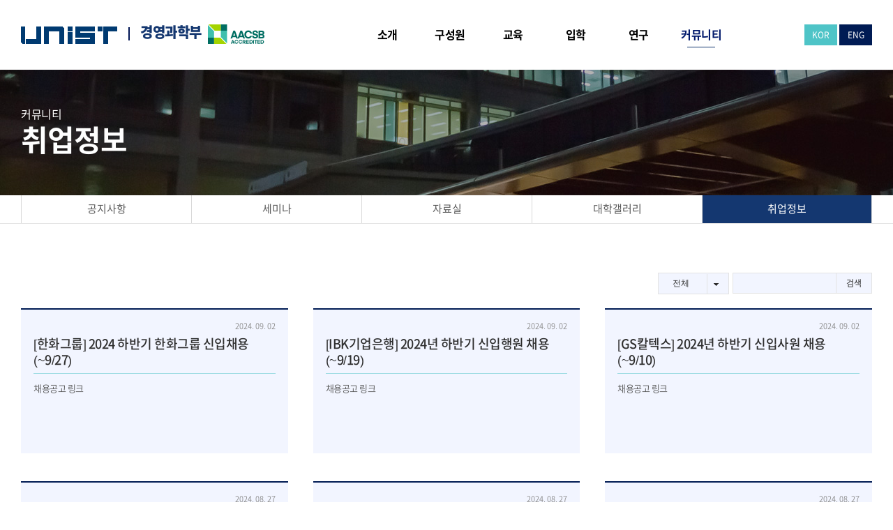

--- FILE ---
content_type: text/html; charset=UTF-8
request_url: https://business.unist.ac.kr/recruit/page/6/?keyword&target&div
body_size: 13078
content:
<!DOCTYPE html>
<html lang="ko-KR">
<head>
	<meta charset="UTF-8"/>
	
				<meta name=viewport content="width=device-width,initial-scale=1,user-scalable=no">
					
						
						<link rel="shortcut icon" type="image/x-icon" href="https://business.unist.ac.kr/wp-content/uploads/2021/11/favicon.ico">
			<link rel="apple-touch-icon" href="https://business.unist.ac.kr/wp-content/uploads/2021/11/favicon.ico"/>
			
	<link rel="profile" href="http://gmpg.org/xfn/11"/>
		
	<title>취업정보 &#8211; 페이지 6 &#8211; UNIST</title>
<meta name='robots' content='max-image-preview:large' />
<link rel='dns-prefetch' href='//dapi.kakao.com' />
<link rel='dns-prefetch' href='//fonts.googleapis.com' />
<link rel="alternate" type="application/rss+xml" title="UNIST &raquo; 피드" href="https://business.unist.ac.kr/feed/" />
<link rel="alternate" type="application/rss+xml" title="UNIST &raquo; 댓글 피드" href="https://business.unist.ac.kr/comments/feed/" />
<script type="text/javascript">
/* <![CDATA[ */
window._wpemojiSettings = {"baseUrl":"https:\/\/s.w.org\/images\/core\/emoji\/14.0.0\/72x72\/","ext":".png","svgUrl":"https:\/\/s.w.org\/images\/core\/emoji\/14.0.0\/svg\/","svgExt":".svg","source":{"concatemoji":"https:\/\/business.unist.ac.kr\/wp-includes\/js\/wp-emoji-release.min.js?ver=6.4.2"}};
/*! This file is auto-generated */
!function(i,n){var o,s,e;function c(e){try{var t={supportTests:e,timestamp:(new Date).valueOf()};sessionStorage.setItem(o,JSON.stringify(t))}catch(e){}}function p(e,t,n){e.clearRect(0,0,e.canvas.width,e.canvas.height),e.fillText(t,0,0);var t=new Uint32Array(e.getImageData(0,0,e.canvas.width,e.canvas.height).data),r=(e.clearRect(0,0,e.canvas.width,e.canvas.height),e.fillText(n,0,0),new Uint32Array(e.getImageData(0,0,e.canvas.width,e.canvas.height).data));return t.every(function(e,t){return e===r[t]})}function u(e,t,n){switch(t){case"flag":return n(e,"\ud83c\udff3\ufe0f\u200d\u26a7\ufe0f","\ud83c\udff3\ufe0f\u200b\u26a7\ufe0f")?!1:!n(e,"\ud83c\uddfa\ud83c\uddf3","\ud83c\uddfa\u200b\ud83c\uddf3")&&!n(e,"\ud83c\udff4\udb40\udc67\udb40\udc62\udb40\udc65\udb40\udc6e\udb40\udc67\udb40\udc7f","\ud83c\udff4\u200b\udb40\udc67\u200b\udb40\udc62\u200b\udb40\udc65\u200b\udb40\udc6e\u200b\udb40\udc67\u200b\udb40\udc7f");case"emoji":return!n(e,"\ud83e\udef1\ud83c\udffb\u200d\ud83e\udef2\ud83c\udfff","\ud83e\udef1\ud83c\udffb\u200b\ud83e\udef2\ud83c\udfff")}return!1}function f(e,t,n){var r="undefined"!=typeof WorkerGlobalScope&&self instanceof WorkerGlobalScope?new OffscreenCanvas(300,150):i.createElement("canvas"),a=r.getContext("2d",{willReadFrequently:!0}),o=(a.textBaseline="top",a.font="600 32px Arial",{});return e.forEach(function(e){o[e]=t(a,e,n)}),o}function t(e){var t=i.createElement("script");t.src=e,t.defer=!0,i.head.appendChild(t)}"undefined"!=typeof Promise&&(o="wpEmojiSettingsSupports",s=["flag","emoji"],n.supports={everything:!0,everythingExceptFlag:!0},e=new Promise(function(e){i.addEventListener("DOMContentLoaded",e,{once:!0})}),new Promise(function(t){var n=function(){try{var e=JSON.parse(sessionStorage.getItem(o));if("object"==typeof e&&"number"==typeof e.timestamp&&(new Date).valueOf()<e.timestamp+604800&&"object"==typeof e.supportTests)return e.supportTests}catch(e){}return null}();if(!n){if("undefined"!=typeof Worker&&"undefined"!=typeof OffscreenCanvas&&"undefined"!=typeof URL&&URL.createObjectURL&&"undefined"!=typeof Blob)try{var e="postMessage("+f.toString()+"("+[JSON.stringify(s),u.toString(),p.toString()].join(",")+"));",r=new Blob([e],{type:"text/javascript"}),a=new Worker(URL.createObjectURL(r),{name:"wpTestEmojiSupports"});return void(a.onmessage=function(e){c(n=e.data),a.terminate(),t(n)})}catch(e){}c(n=f(s,u,p))}t(n)}).then(function(e){for(var t in e)n.supports[t]=e[t],n.supports.everything=n.supports.everything&&n.supports[t],"flag"!==t&&(n.supports.everythingExceptFlag=n.supports.everythingExceptFlag&&n.supports[t]);n.supports.everythingExceptFlag=n.supports.everythingExceptFlag&&!n.supports.flag,n.DOMReady=!1,n.readyCallback=function(){n.DOMReady=!0}}).then(function(){return e}).then(function(){var e;n.supports.everything||(n.readyCallback(),(e=n.source||{}).concatemoji?t(e.concatemoji):e.wpemoji&&e.twemoji&&(t(e.twemoji),t(e.wpemoji)))}))}((window,document),window._wpemojiSettings);
/* ]]> */
</script>
<link rel='stylesheet' id='kimsmap_css-css' href='https://business.unist.ac.kr/wp-content/plugins/korea-map/inc/../css/style.css?ver=0.0.3' type='text/css' media='all' />
<link rel='stylesheet' id='layerslider-css' href='https://business.unist.ac.kr/wp-content/plugins/LayerSlider/assets/static/layerslider/css/layerslider.css?ver=6.11.2' type='text/css' media='all' />
<style id='wp-emoji-styles-inline-css' type='text/css'>

	img.wp-smiley, img.emoji {
		display: inline !important;
		border: none !important;
		box-shadow: none !important;
		height: 1em !important;
		width: 1em !important;
		margin: 0 0.07em !important;
		vertical-align: -0.1em !important;
		background: none !important;
		padding: 0 !important;
	}
</style>
<link rel='stylesheet' id='wp-block-library-css' href='https://business.unist.ac.kr/wp-includes/css/dist/block-library/style.min.css?ver=6.4.2' type='text/css' media='all' />
<style id='classic-theme-styles-inline-css' type='text/css'>
/*! This file is auto-generated */
.wp-block-button__link{color:#fff;background-color:#32373c;border-radius:9999px;box-shadow:none;text-decoration:none;padding:calc(.667em + 2px) calc(1.333em + 2px);font-size:1.125em}.wp-block-file__button{background:#32373c;color:#fff;text-decoration:none}
</style>
<style id='global-styles-inline-css' type='text/css'>
body{--wp--preset--color--black: #000000;--wp--preset--color--cyan-bluish-gray: #abb8c3;--wp--preset--color--white: #ffffff;--wp--preset--color--pale-pink: #f78da7;--wp--preset--color--vivid-red: #cf2e2e;--wp--preset--color--luminous-vivid-orange: #ff6900;--wp--preset--color--luminous-vivid-amber: #fcb900;--wp--preset--color--light-green-cyan: #7bdcb5;--wp--preset--color--vivid-green-cyan: #00d084;--wp--preset--color--pale-cyan-blue: #8ed1fc;--wp--preset--color--vivid-cyan-blue: #0693e3;--wp--preset--color--vivid-purple: #9b51e0;--wp--preset--gradient--vivid-cyan-blue-to-vivid-purple: linear-gradient(135deg,rgba(6,147,227,1) 0%,rgb(155,81,224) 100%);--wp--preset--gradient--light-green-cyan-to-vivid-green-cyan: linear-gradient(135deg,rgb(122,220,180) 0%,rgb(0,208,130) 100%);--wp--preset--gradient--luminous-vivid-amber-to-luminous-vivid-orange: linear-gradient(135deg,rgba(252,185,0,1) 0%,rgba(255,105,0,1) 100%);--wp--preset--gradient--luminous-vivid-orange-to-vivid-red: linear-gradient(135deg,rgba(255,105,0,1) 0%,rgb(207,46,46) 100%);--wp--preset--gradient--very-light-gray-to-cyan-bluish-gray: linear-gradient(135deg,rgb(238,238,238) 0%,rgb(169,184,195) 100%);--wp--preset--gradient--cool-to-warm-spectrum: linear-gradient(135deg,rgb(74,234,220) 0%,rgb(151,120,209) 20%,rgb(207,42,186) 40%,rgb(238,44,130) 60%,rgb(251,105,98) 80%,rgb(254,248,76) 100%);--wp--preset--gradient--blush-light-purple: linear-gradient(135deg,rgb(255,206,236) 0%,rgb(152,150,240) 100%);--wp--preset--gradient--blush-bordeaux: linear-gradient(135deg,rgb(254,205,165) 0%,rgb(254,45,45) 50%,rgb(107,0,62) 100%);--wp--preset--gradient--luminous-dusk: linear-gradient(135deg,rgb(255,203,112) 0%,rgb(199,81,192) 50%,rgb(65,88,208) 100%);--wp--preset--gradient--pale-ocean: linear-gradient(135deg,rgb(255,245,203) 0%,rgb(182,227,212) 50%,rgb(51,167,181) 100%);--wp--preset--gradient--electric-grass: linear-gradient(135deg,rgb(202,248,128) 0%,rgb(113,206,126) 100%);--wp--preset--gradient--midnight: linear-gradient(135deg,rgb(2,3,129) 0%,rgb(40,116,252) 100%);--wp--preset--font-size--small: 13px;--wp--preset--font-size--medium: 20px;--wp--preset--font-size--large: 36px;--wp--preset--font-size--x-large: 42px;--wp--preset--spacing--20: 0.44rem;--wp--preset--spacing--30: 0.67rem;--wp--preset--spacing--40: 1rem;--wp--preset--spacing--50: 1.5rem;--wp--preset--spacing--60: 2.25rem;--wp--preset--spacing--70: 3.38rem;--wp--preset--spacing--80: 5.06rem;--wp--preset--shadow--natural: 6px 6px 9px rgba(0, 0, 0, 0.2);--wp--preset--shadow--deep: 12px 12px 50px rgba(0, 0, 0, 0.4);--wp--preset--shadow--sharp: 6px 6px 0px rgba(0, 0, 0, 0.2);--wp--preset--shadow--outlined: 6px 6px 0px -3px rgba(255, 255, 255, 1), 6px 6px rgba(0, 0, 0, 1);--wp--preset--shadow--crisp: 6px 6px 0px rgba(0, 0, 0, 1);}:where(.is-layout-flex){gap: 0.5em;}:where(.is-layout-grid){gap: 0.5em;}body .is-layout-flow > .alignleft{float: left;margin-inline-start: 0;margin-inline-end: 2em;}body .is-layout-flow > .alignright{float: right;margin-inline-start: 2em;margin-inline-end: 0;}body .is-layout-flow > .aligncenter{margin-left: auto !important;margin-right: auto !important;}body .is-layout-constrained > .alignleft{float: left;margin-inline-start: 0;margin-inline-end: 2em;}body .is-layout-constrained > .alignright{float: right;margin-inline-start: 2em;margin-inline-end: 0;}body .is-layout-constrained > .aligncenter{margin-left: auto !important;margin-right: auto !important;}body .is-layout-constrained > :where(:not(.alignleft):not(.alignright):not(.alignfull)){max-width: var(--wp--style--global--content-size);margin-left: auto !important;margin-right: auto !important;}body .is-layout-constrained > .alignwide{max-width: var(--wp--style--global--wide-size);}body .is-layout-flex{display: flex;}body .is-layout-flex{flex-wrap: wrap;align-items: center;}body .is-layout-flex > *{margin: 0;}body .is-layout-grid{display: grid;}body .is-layout-grid > *{margin: 0;}:where(.wp-block-columns.is-layout-flex){gap: 2em;}:where(.wp-block-columns.is-layout-grid){gap: 2em;}:where(.wp-block-post-template.is-layout-flex){gap: 1.25em;}:where(.wp-block-post-template.is-layout-grid){gap: 1.25em;}.has-black-color{color: var(--wp--preset--color--black) !important;}.has-cyan-bluish-gray-color{color: var(--wp--preset--color--cyan-bluish-gray) !important;}.has-white-color{color: var(--wp--preset--color--white) !important;}.has-pale-pink-color{color: var(--wp--preset--color--pale-pink) !important;}.has-vivid-red-color{color: var(--wp--preset--color--vivid-red) !important;}.has-luminous-vivid-orange-color{color: var(--wp--preset--color--luminous-vivid-orange) !important;}.has-luminous-vivid-amber-color{color: var(--wp--preset--color--luminous-vivid-amber) !important;}.has-light-green-cyan-color{color: var(--wp--preset--color--light-green-cyan) !important;}.has-vivid-green-cyan-color{color: var(--wp--preset--color--vivid-green-cyan) !important;}.has-pale-cyan-blue-color{color: var(--wp--preset--color--pale-cyan-blue) !important;}.has-vivid-cyan-blue-color{color: var(--wp--preset--color--vivid-cyan-blue) !important;}.has-vivid-purple-color{color: var(--wp--preset--color--vivid-purple) !important;}.has-black-background-color{background-color: var(--wp--preset--color--black) !important;}.has-cyan-bluish-gray-background-color{background-color: var(--wp--preset--color--cyan-bluish-gray) !important;}.has-white-background-color{background-color: var(--wp--preset--color--white) !important;}.has-pale-pink-background-color{background-color: var(--wp--preset--color--pale-pink) !important;}.has-vivid-red-background-color{background-color: var(--wp--preset--color--vivid-red) !important;}.has-luminous-vivid-orange-background-color{background-color: var(--wp--preset--color--luminous-vivid-orange) !important;}.has-luminous-vivid-amber-background-color{background-color: var(--wp--preset--color--luminous-vivid-amber) !important;}.has-light-green-cyan-background-color{background-color: var(--wp--preset--color--light-green-cyan) !important;}.has-vivid-green-cyan-background-color{background-color: var(--wp--preset--color--vivid-green-cyan) !important;}.has-pale-cyan-blue-background-color{background-color: var(--wp--preset--color--pale-cyan-blue) !important;}.has-vivid-cyan-blue-background-color{background-color: var(--wp--preset--color--vivid-cyan-blue) !important;}.has-vivid-purple-background-color{background-color: var(--wp--preset--color--vivid-purple) !important;}.has-black-border-color{border-color: var(--wp--preset--color--black) !important;}.has-cyan-bluish-gray-border-color{border-color: var(--wp--preset--color--cyan-bluish-gray) !important;}.has-white-border-color{border-color: var(--wp--preset--color--white) !important;}.has-pale-pink-border-color{border-color: var(--wp--preset--color--pale-pink) !important;}.has-vivid-red-border-color{border-color: var(--wp--preset--color--vivid-red) !important;}.has-luminous-vivid-orange-border-color{border-color: var(--wp--preset--color--luminous-vivid-orange) !important;}.has-luminous-vivid-amber-border-color{border-color: var(--wp--preset--color--luminous-vivid-amber) !important;}.has-light-green-cyan-border-color{border-color: var(--wp--preset--color--light-green-cyan) !important;}.has-vivid-green-cyan-border-color{border-color: var(--wp--preset--color--vivid-green-cyan) !important;}.has-pale-cyan-blue-border-color{border-color: var(--wp--preset--color--pale-cyan-blue) !important;}.has-vivid-cyan-blue-border-color{border-color: var(--wp--preset--color--vivid-cyan-blue) !important;}.has-vivid-purple-border-color{border-color: var(--wp--preset--color--vivid-purple) !important;}.has-vivid-cyan-blue-to-vivid-purple-gradient-background{background: var(--wp--preset--gradient--vivid-cyan-blue-to-vivid-purple) !important;}.has-light-green-cyan-to-vivid-green-cyan-gradient-background{background: var(--wp--preset--gradient--light-green-cyan-to-vivid-green-cyan) !important;}.has-luminous-vivid-amber-to-luminous-vivid-orange-gradient-background{background: var(--wp--preset--gradient--luminous-vivid-amber-to-luminous-vivid-orange) !important;}.has-luminous-vivid-orange-to-vivid-red-gradient-background{background: var(--wp--preset--gradient--luminous-vivid-orange-to-vivid-red) !important;}.has-very-light-gray-to-cyan-bluish-gray-gradient-background{background: var(--wp--preset--gradient--very-light-gray-to-cyan-bluish-gray) !important;}.has-cool-to-warm-spectrum-gradient-background{background: var(--wp--preset--gradient--cool-to-warm-spectrum) !important;}.has-blush-light-purple-gradient-background{background: var(--wp--preset--gradient--blush-light-purple) !important;}.has-blush-bordeaux-gradient-background{background: var(--wp--preset--gradient--blush-bordeaux) !important;}.has-luminous-dusk-gradient-background{background: var(--wp--preset--gradient--luminous-dusk) !important;}.has-pale-ocean-gradient-background{background: var(--wp--preset--gradient--pale-ocean) !important;}.has-electric-grass-gradient-background{background: var(--wp--preset--gradient--electric-grass) !important;}.has-midnight-gradient-background{background: var(--wp--preset--gradient--midnight) !important;}.has-small-font-size{font-size: var(--wp--preset--font-size--small) !important;}.has-medium-font-size{font-size: var(--wp--preset--font-size--medium) !important;}.has-large-font-size{font-size: var(--wp--preset--font-size--large) !important;}.has-x-large-font-size{font-size: var(--wp--preset--font-size--x-large) !important;}
.wp-block-navigation a:where(:not(.wp-element-button)){color: inherit;}
:where(.wp-block-post-template.is-layout-flex){gap: 1.25em;}:where(.wp-block-post-template.is-layout-grid){gap: 1.25em;}
:where(.wp-block-columns.is-layout-flex){gap: 2em;}:where(.wp-block-columns.is-layout-grid){gap: 2em;}
.wp-block-pullquote{font-size: 1.5em;line-height: 1.6;}
</style>
<link rel='stylesheet' id='mediaelement-css' href='https://business.unist.ac.kr/wp-includes/js/mediaelement/mediaelementplayer-legacy.min.css?ver=4.2.17' type='text/css' media='all' />
<link rel='stylesheet' id='wp-mediaelement-css' href='https://business.unist.ac.kr/wp-includes/js/mediaelement/wp-mediaelement.min.css?ver=6.4.2' type='text/css' media='all' />
<link rel='stylesheet' id='river-default-style-css' href='https://business.unist.ac.kr/wp-content/themes/unist_hakbu/style.css?ver=6.4.2' type='text/css' media='all' />
<link rel='stylesheet' id='river-font-awesome-css' href='https://business.unist.ac.kr/wp-content/themes/unist_hakbu/css/font-awesome/css/font-awesome.min.css?ver=6.4.2' type='text/css' media='all' />
<link rel='stylesheet' id='river-stylesheet-css' href='https://business.unist.ac.kr/wp-content/themes/unist_hakbu/css/stylesheet.min.css?ver=6.4.2' type='text/css' media='all' />
<link rel='stylesheet' id='river-style-dynamic-css' href='https://business.unist.ac.kr/wp-content/themes/unist_hakbu/css/style_dynamic_callback.php?ver=6.4.2' type='text/css' media='all' />
<link rel='stylesheet' id='river-responsive-css' href='https://business.unist.ac.kr/wp-content/themes/unist_hakbu/css/responsive.min.css?ver=6.4.2' type='text/css' media='all' />
<link rel='stylesheet' id='river-style-dynamic-responsive-css' href='https://business.unist.ac.kr/wp-content/themes/unist_hakbu/css/style_dynamic_responsive_callback.php?ver=6.4.2' type='text/css' media='all' />
<link rel='stylesheet' id='js_composer_front-css' href='https://business.unist.ac.kr/wp-content/plugins/js_composer/assets/css/js_composer.min.css?ver=6.4.2' type='text/css' media='all' />
<link rel='stylesheet' id='river-google-fonts-css' href='https://fonts.googleapis.com/css?family=Oswald%3A200%2C300%2C300i%2C400%2C400i%2C700%7COpen+Sans%3A200%2C300%2C300i%2C400%2C400i%2C700&#038;subset=latin%2Clatin-ext&#038;ver=1.0.0' type='text/css' media='all' />
<script type="text/javascript" src="https://business.unist.ac.kr/wp-includes/js/jquery/jquery.min.js?ver=3.7.1" id="jquery-core-js"></script>
<script type="text/javascript" src="https://business.unist.ac.kr/wp-includes/js/jquery/jquery-migrate.min.js?ver=3.4.1" id="jquery-migrate-js"></script>
<script type="text/javascript" id="layerslider-utils-js-extra">
/* <![CDATA[ */
var LS_Meta = {"v":"6.11.2","fixGSAP":"1"};
/* ]]> */
</script>
<script type="text/javascript" src="https://business.unist.ac.kr/wp-content/plugins/LayerSlider/assets/static/layerslider/js/layerslider.utils.js?ver=6.11.2" id="layerslider-utils-js"></script>
<script type="text/javascript" src="https://business.unist.ac.kr/wp-content/plugins/LayerSlider/assets/static/layerslider/js/layerslider.kreaturamedia.jquery.js?ver=6.11.2" id="layerslider-js"></script>
<script type="text/javascript" src="https://business.unist.ac.kr/wp-content/plugins/LayerSlider/assets/static/layerslider/js/layerslider.transitions.js?ver=6.11.2" id="layerslider-transitions-js"></script>
<meta name="generator" content="Powered by LayerSlider 6.11.2 - Multi-Purpose, Responsive, Parallax, Mobile-Friendly Slider Plugin for WordPress." />
<!-- LayerSlider updates and docs at: https://layerslider.kreaturamedia.com -->
<link rel="https://api.w.org/" href="https://business.unist.ac.kr/wp-json/" /><link rel="alternate" type="application/json" href="https://business.unist.ac.kr/wp-json/wp/v2/pages/640" /><link rel="EditURI" type="application/rsd+xml" title="RSD" href="https://business.unist.ac.kr/xmlrpc.php?rsd" />
<meta name="generator" content="WordPress 6.4.2" />
<link rel="canonical" href="https://business.unist.ac.kr/recruit/" />
<link rel='shortlink' href='https://business.unist.ac.kr/?p=640' />
<link rel="alternate" type="application/json+oembed" href="https://business.unist.ac.kr/wp-json/oembed/1.0/embed?url=https%3A%2F%2Fbusiness.unist.ac.kr%2Frecruit%2F" />
<link rel="alternate" type="text/xml+oembed" href="https://business.unist.ac.kr/wp-json/oembed/1.0/embed?url=https%3A%2F%2Fbusiness.unist.ac.kr%2Frecruit%2F&#038;format=xml" />
<style type="text/css">.recentcomments a{display:inline !important;padding:0 !important;margin:0 !important;}</style><meta name="generator" content="Powered by WPBakery Page Builder - drag and drop page builder for WordPress."/>
<noscript><style> .wpb_animate_when_almost_visible { opacity: 1; }</style></noscript>
	<!-- Add CSS -->
	<link rel="stylesheet" href="https://business.unist.ac.kr/wp-content/themes/unist_hakbu/css/biz.css?v=20241104041428" type="text/css" media="all" />
</head>
<body class="paged page-template page-template-blog-recruit page-template-blog-recruit-php page page-id-640 paged-6 page-paged-6 river-core-1.0.5 river-theme-ver-2.3  mac wpb-js-composer js-comp-ver-6.4.2 vc_responsive">
			<div class="wrapper">
	<div class="wrapper_inner">
				
		<header class="page_header ">
	<div class="header_inner clearfix">
		
				<div class="header_bottom clearfix">
						<div class="container">
				<div class="container_inner clearfix">
										<div class="header_inner_left">
													<div class="mobile_menu_button"><span><i class="icon-reorder"></i></span></div>
												<div class="logo_wrapper">
							<div class="logo">
								<a class="logo_img" href="https://www.unist.ac.kr/" target="_blank"><img src="https://business.unist.ac.kr/wp-content/themes/unist_hakbu/images/logo_unist.png" alt="UNIST" /></a>
								<a class="logo_txt" href="https://business.unist.ac.kr/">경영과학부<img src="https://business.unist.ac.kr/wp-content/themes/unist_hakbu/images/aacsb.png" alt="AACSB" /></a>
								<!-- 기존 로고 주석처리..
								<a href="https://business.unist.ac.kr/">
									<img src="https://ie.unist.ac.kr/new/wp-content/uploads/2021/11/logo_unist.png" alt="Logo"/>
								</a> -->
							</div>
						</div>
					</div>
											<div class="header_inner_right">
							
<div class="side_menu_button_wrapper right">
	<div class="side_menu_button">
			</div>
</div>						</div>
										<nav class="main_menu drop_down right">
						<ul id="menu-global" class=""><li id="nav-menu-item-70" class="menu-item menu-item-type-custom menu-item-object-custom menu-item-has-children  has_sub narrow"><a href="#" class=""><i class="menu_icon blank"></i><span>소개</span></a>
<div class="second"><div class="inner"><ul>
	<li id="nav-menu-item-345" class="menu-item menu-item-type-post_type menu-item-object-page "><a href="https://business.unist.ac.kr/introduce/" class=""><i class="menu_icon blank"></i><span>학부소개</span></a></li>
	<li id="nav-menu-item-348" class="menu-item menu-item-type-post_type menu-item-object-page "><a href="https://business.unist.ac.kr/greetings/" class=""><i class="menu_icon blank"></i><span>인사말</span></a></li>
	<li id="nav-menu-item-639" class="menu-item menu-item-type-post_type menu-item-object-page "><a href="https://business.unist.ac.kr/aacsb/" class=""><i class="menu_icon blank"></i><span>AACSB</span></a></li>
	<li id="nav-menu-item-347" class="menu-item menu-item-type-post_type menu-item-object-page "><a href="https://business.unist.ac.kr/directions/" class=""><i class="menu_icon blank"></i><span>오시는 길</span></a></li>
</ul></div></div>
</li>
<li id="nav-menu-item-73" class="menu-item menu-item-type-custom menu-item-object-custom menu-item-has-children  has_sub narrow"><a href="#" class=""><i class="menu_icon blank"></i><span>구성원</span></a>
<div class="second"><div class="inner"><ul>
	<li id="nav-menu-item-55" class="menu-item menu-item-type-post_type menu-item-object-page "><a href="https://business.unist.ac.kr/faculty/" class=""><i class="menu_icon blank"></i><span>교수</span></a></li>
	<li id="nav-menu-item-558" class="menu-item menu-item-type-post_type menu-item-object-page "><a href="https://business.unist.ac.kr/staff/" class=""><i class="menu_icon blank"></i><span>직원</span></a></li>
</ul></div></div>
</li>
<li id="nav-menu-item-71" class="menu-item menu-item-type-custom menu-item-object-custom menu-item-has-children  has_sub narrow"><a href="#" class=""><i class="menu_icon blank"></i><span>교육</span></a>
<div class="second"><div class="inner"><ul>
	<li id="nav-menu-item-68" class="menu-item menu-item-type-post_type menu-item-object-page "><a href="https://business.unist.ac.kr/undergraduate/" class=""><i class="menu_icon blank"></i><span>학부</span></a></li>
	<li id="nav-menu-item-354" class="menu-item menu-item-type-post_type menu-item-object-page menu-item-has-children sub"><a href="https://business.unist.ac.kr/graduate/" class=""><i class="menu_icon blank"></i><span>대학원</span></a>
	<ul>
		<li id="nav-menu-item-599" class="hidden menu-item menu-item-type-post_type menu-item-object-page "><a href="https://business.unist.ac.kr/graduate-info/" class=""><i class="menu_icon blank"></i><span>대학원과정<!--교과과정,교과목안내,졸업요건--></span></a></li>
	</ul>
</li>
	<li id="nav-menu-item-2337" class="menu-item menu-item-type-post_type menu-item-object-page "><a href="https://business.unist.ac.kr/calendar/" class=""><i class="menu_icon blank"></i><span>학사일정</span></a></li>
</ul></div></div>
</li>
<li id="nav-menu-item-72" class="menu-item menu-item-type-custom menu-item-object-custom menu-item-has-children  has_sub narrow"><a href="#" class=""><i class="menu_icon blank"></i><span>입학</span></a>
<div class="second"><div class="inner"><ul>
	<li id="nav-menu-item-228" class="menu-item menu-item-type-custom menu-item-object-custom "><a target="_blank" href="https://adm-u.unist.ac.kr/" class=""><i class="menu_icon blank"></i><span>학부</span></a></li>
	<li id="nav-menu-item-229" class="menu-item menu-item-type-custom menu-item-object-custom "><a target="_blank" href="https://adm-g.unist.ac.kr/" class=""><i class="menu_icon blank"></i><span>대학원</span></a></li>
</ul></div></div>
</li>
<li id="nav-menu-item-74" class="menu-item menu-item-type-custom menu-item-object-custom menu-item-has-children  has_sub narrow"><a href="#" class=""><i class="menu_icon blank"></i><span>연구</span></a>
<div class="second"><div class="inner"><ul>
	<li id="nav-menu-item-571" class="menu-item menu-item-type-post_type menu-item-object-page "><a href="https://business.unist.ac.kr/research-activities/" class=""><i class="menu_icon blank"></i><span>연구분야</span></a></li>
	<li id="nav-menu-item-364" class="menu-item menu-item-type-post_type menu-item-object-page "><a href="https://business.unist.ac.kr/laboratory/" class=""><i class="menu_icon blank"></i><span>연구실소개</span></a></li>
	<li id="nav-menu-item-61" class="menu-item menu-item-type-post_type menu-item-object-page "><a href="https://business.unist.ac.kr/research-center/" class=""><i class="menu_icon blank"></i><span>연구센터소개</span></a></li>
	<li id="nav-menu-item-62" class="menu-item menu-item-type-post_type menu-item-object-page "><a href="https://business.unist.ac.kr/research-result/" class=""><i class="menu_icon blank"></i><span>주요연구성과</span></a></li>
</ul></div></div>
</li>
<li id="nav-menu-item-75" class="menu-item menu-item-type-custom menu-item-object-custom current-menu-ancestor current-menu-parent menu-item-has-children active has_sub narrow"><a href="#" class=" current "><i class="menu_icon blank"></i><span>커뮤니티</span></a>
<div class="second"><div class="inner"><ul>
	<li id="nav-menu-item-54" class="menu-item menu-item-type-post_type menu-item-object-page "><a href="https://business.unist.ac.kr/notice/" class=""><i class="menu_icon blank"></i><span>공지사항</span></a></li>
	<li id="nav-menu-item-382" class="menu-item menu-item-type-post_type menu-item-object-page "><a href="https://business.unist.ac.kr/seminar/" class=""><i class="menu_icon blank"></i><span>세미나</span></a></li>
	<li id="nav-menu-item-65" class="menu-item menu-item-type-post_type menu-item-object-page "><a href="https://business.unist.ac.kr/data/" class=""><i class="menu_icon blank"></i><span>자료실</span></a></li>
	<li id="nav-menu-item-383" class="menu-item menu-item-type-post_type menu-item-object-page "><a href="https://business.unist.ac.kr/gallery/" class=""><i class="menu_icon blank"></i><span>대학갤러리</span></a></li>
	<li id="nav-menu-item-642" class="menu-item menu-item-type-post_type menu-item-object-page current-menu-item page_item page-item-640 current_page_item "><a href="https://business.unist.ac.kr/recruit/" class=""><i class="menu_icon blank"></i><span>취업정보</span></a></li>
</ul></div></div>
</li>
</ul>					</nav>
										<nav class="mobile_menu">
						<ul id="menu-global-1" class=""><li id="mobile-menu-item-70" class="menu-item menu-item-type-custom menu-item-object-custom menu-item-has-children  has_sub"><a href="#" class=""><span>소개</span><span class="mobile_arrow"><i class="icon-angle-right"></i><i class="icon-angle-down"></i></span></a>
<ul class="sub_menu">
	<li id="mobile-menu-item-345" class="menu-item menu-item-type-post_type menu-item-object-page "><a href="https://business.unist.ac.kr/introduce/" class=""><span>학부소개</span><span class="mobile_arrow"><i class="icon-angle-right"></i><i class="icon-angle-down"></i></span></a></li>
	<li id="mobile-menu-item-348" class="menu-item menu-item-type-post_type menu-item-object-page "><a href="https://business.unist.ac.kr/greetings/" class=""><span>인사말</span><span class="mobile_arrow"><i class="icon-angle-right"></i><i class="icon-angle-down"></i></span></a></li>
	<li id="mobile-menu-item-639" class="menu-item menu-item-type-post_type menu-item-object-page "><a href="https://business.unist.ac.kr/aacsb/" class=""><span>AACSB</span><span class="mobile_arrow"><i class="icon-angle-right"></i><i class="icon-angle-down"></i></span></a></li>
	<li id="mobile-menu-item-347" class="menu-item menu-item-type-post_type menu-item-object-page "><a href="https://business.unist.ac.kr/directions/" class=""><span>오시는 길</span><span class="mobile_arrow"><i class="icon-angle-right"></i><i class="icon-angle-down"></i></span></a></li>
</ul>
</li>
<li id="mobile-menu-item-73" class="menu-item menu-item-type-custom menu-item-object-custom menu-item-has-children  has_sub"><a href="#" class=""><span>구성원</span><span class="mobile_arrow"><i class="icon-angle-right"></i><i class="icon-angle-down"></i></span></a>
<ul class="sub_menu">
	<li id="mobile-menu-item-55" class="menu-item menu-item-type-post_type menu-item-object-page "><a href="https://business.unist.ac.kr/faculty/" class=""><span>교수</span><span class="mobile_arrow"><i class="icon-angle-right"></i><i class="icon-angle-down"></i></span></a></li>
	<li id="mobile-menu-item-558" class="menu-item menu-item-type-post_type menu-item-object-page "><a href="https://business.unist.ac.kr/staff/" class=""><span>직원</span><span class="mobile_arrow"><i class="icon-angle-right"></i><i class="icon-angle-down"></i></span></a></li>
</ul>
</li>
<li id="mobile-menu-item-71" class="menu-item menu-item-type-custom menu-item-object-custom menu-item-has-children  has_sub"><a href="#" class=""><span>교육</span><span class="mobile_arrow"><i class="icon-angle-right"></i><i class="icon-angle-down"></i></span></a>
<ul class="sub_menu">
	<li id="mobile-menu-item-68" class="menu-item menu-item-type-post_type menu-item-object-page "><a href="https://business.unist.ac.kr/undergraduate/" class=""><span>학부</span><span class="mobile_arrow"><i class="icon-angle-right"></i><i class="icon-angle-down"></i></span></a></li>
	<li id="mobile-menu-item-354" class="menu-item menu-item-type-post_type menu-item-object-page menu-item-has-children  has_sub"><a href="https://business.unist.ac.kr/graduate/" class=""><span>대학원</span><span class="mobile_arrow"><i class="icon-angle-right"></i><i class="icon-angle-down"></i></span></a>
	<ul class="sub_menu">
		<li id="mobile-menu-item-599" class="hidden menu-item menu-item-type-post_type menu-item-object-page "><a href="https://business.unist.ac.kr/graduate-info/" class=""><span>대학원과정<!--교과과정,교과목안내,졸업요건--></span><span class="mobile_arrow"><i class="icon-angle-right"></i><i class="icon-angle-down"></i></span></a></li>
	</ul>
</li>
	<li id="mobile-menu-item-2337" class="menu-item menu-item-type-post_type menu-item-object-page "><a href="https://business.unist.ac.kr/calendar/" class=""><span>학사일정</span><span class="mobile_arrow"><i class="icon-angle-right"></i><i class="icon-angle-down"></i></span></a></li>
</ul>
</li>
<li id="mobile-menu-item-72" class="menu-item menu-item-type-custom menu-item-object-custom menu-item-has-children  has_sub"><a href="#" class=""><span>입학</span><span class="mobile_arrow"><i class="icon-angle-right"></i><i class="icon-angle-down"></i></span></a>
<ul class="sub_menu">
	<li id="mobile-menu-item-228" class="menu-item menu-item-type-custom menu-item-object-custom "><a target="_blank" href="https://adm-u.unist.ac.kr/" class=""><span>학부</span><span class="mobile_arrow"><i class="icon-angle-right"></i><i class="icon-angle-down"></i></span></a></li>
	<li id="mobile-menu-item-229" class="menu-item menu-item-type-custom menu-item-object-custom "><a target="_blank" href="https://adm-g.unist.ac.kr/" class=""><span>대학원</span><span class="mobile_arrow"><i class="icon-angle-right"></i><i class="icon-angle-down"></i></span></a></li>
</ul>
</li>
<li id="mobile-menu-item-74" class="menu-item menu-item-type-custom menu-item-object-custom menu-item-has-children  has_sub"><a href="#" class=""><span>연구</span><span class="mobile_arrow"><i class="icon-angle-right"></i><i class="icon-angle-down"></i></span></a>
<ul class="sub_menu">
	<li id="mobile-menu-item-571" class="menu-item menu-item-type-post_type menu-item-object-page "><a href="https://business.unist.ac.kr/research-activities/" class=""><span>연구분야</span><span class="mobile_arrow"><i class="icon-angle-right"></i><i class="icon-angle-down"></i></span></a></li>
	<li id="mobile-menu-item-364" class="menu-item menu-item-type-post_type menu-item-object-page "><a href="https://business.unist.ac.kr/laboratory/" class=""><span>연구실소개</span><span class="mobile_arrow"><i class="icon-angle-right"></i><i class="icon-angle-down"></i></span></a></li>
	<li id="mobile-menu-item-61" class="menu-item menu-item-type-post_type menu-item-object-page "><a href="https://business.unist.ac.kr/research-center/" class=""><span>연구센터소개</span><span class="mobile_arrow"><i class="icon-angle-right"></i><i class="icon-angle-down"></i></span></a></li>
	<li id="mobile-menu-item-62" class="menu-item menu-item-type-post_type menu-item-object-page "><a href="https://business.unist.ac.kr/research-result/" class=""><span>주요연구성과</span><span class="mobile_arrow"><i class="icon-angle-right"></i><i class="icon-angle-down"></i></span></a></li>
</ul>
</li>
<li id="mobile-menu-item-75" class="menu-item menu-item-type-custom menu-item-object-custom current-menu-ancestor current-menu-parent menu-item-has-children active has_sub"><a href="#" class=" current "><span>커뮤니티</span><span class="mobile_arrow"><i class="icon-angle-right"></i><i class="icon-angle-down"></i></span></a>
<ul class="sub_menu">
	<li id="mobile-menu-item-54" class="menu-item menu-item-type-post_type menu-item-object-page "><a href="https://business.unist.ac.kr/notice/" class=""><span>공지사항</span><span class="mobile_arrow"><i class="icon-angle-right"></i><i class="icon-angle-down"></i></span></a></li>
	<li id="mobile-menu-item-382" class="menu-item menu-item-type-post_type menu-item-object-page "><a href="https://business.unist.ac.kr/seminar/" class=""><span>세미나</span><span class="mobile_arrow"><i class="icon-angle-right"></i><i class="icon-angle-down"></i></span></a></li>
	<li id="mobile-menu-item-65" class="menu-item menu-item-type-post_type menu-item-object-page "><a href="https://business.unist.ac.kr/data/" class=""><span>자료실</span><span class="mobile_arrow"><i class="icon-angle-right"></i><i class="icon-angle-down"></i></span></a></li>
	<li id="mobile-menu-item-383" class="menu-item menu-item-type-post_type menu-item-object-page "><a href="https://business.unist.ac.kr/gallery/" class=""><span>대학갤러리</span><span class="mobile_arrow"><i class="icon-angle-right"></i><i class="icon-angle-down"></i></span></a></li>
	<li id="mobile-menu-item-642" class="menu-item menu-item-type-post_type menu-item-object-page current-menu-item page_item page-item-640 current_page_item "><a href="https://business.unist.ac.kr/recruit/" class=""><span>취업정보</span><span class="mobile_arrow"><i class="icon-angle-right"></i><i class="icon-angle-down"></i></span></a></li>
</ul>
</li>
</ul>					</nav>

					<!-- 2021-09-22 : header right ADD Language, Network -->
					<div class="header_right">
						<a class="lang mint" href="https://business.unist.ac.kr/">KOR</a>
						<a class="lang" href="https://business.unist.ac.kr/eng/">ENG</a>
					</div>
					<!-- 2021-09-22 : header right ADD Language, Network -->

									</div>
			</div>
				</div>
	</div>
</header>			<a id='back_to_top' href='#'>
		<span class="icon-stack">
			<i class="icon-chevron-up " style=""></i>
		</span>
	</a>
		<div class="content">
							<div class="content_inner">
		<div class="title standard has_background" style="background-image:url(https://business.unist.ac.kr/wp-content/uploads/2022/01/top06.jpg);">
							<div class="title_holder">
				<div class="container">
					<div class="container_inner clearfix">
																					<h6 class="subtitle" >커뮤니티</h6>
														<h1 >취업정보</h1>
							<span class="separator small"></span>
											</div>
				</div>
			</div>
			</div>
	
	<!-- 페이지 서브메뉴 -->
	<div class="page_submenu">
		<ul class="submenu">
			<li><a href="https://business.unist.ac.kr/notice/">공지사항</a></li>
			<li><a href="https://business.unist.ac.kr/seminar/">세미나</a></li>
			<li><a href="https://business.unist.ac.kr/data/">자료실</a></li>
			<li><a href="https://business.unist.ac.kr/gallery/">대학갤러리</a></li>
			<li><a href="https://business.unist.ac.kr/recruit/"><strong>취업정보</strong></a></li>
		</ul>
	</div>
	<!-- //페이지 서브메뉴 -->

	<div class="container">

		<div class="container_inner clearfix">			
			
			<!-- 취업정보-->
			<div class="blog_holder blog_type blog_type3">

				<div class="board_top">			
					<div class="right">
						<form method="get" action="#">
						<input type="hidden" name="mod" value="list">
						<input type="hidden" name="pageid" value="1">
							<div class="board_search">
								<div class="select_wrap">
									<select name="target"> <option value="">전체</option>
										<option value="title">제목</option>
										<option value="content">내용</option>
									</select>
								</div>
								<input type="text" name="keyword" value="">
								<button type="submit">검색</button>
							</div>
						</form>
					</div> 
				</div>


				
						<article id="post-3832" class="post-3832 post type-post status-publish format-standard hentry category-recruit">
							<div class="post_inner">
								<div class="post_text">
									<div class="post_infos">
										<span class="date">2024. 09. 02</span><!-- <span class="cat">구분명</span> -->
									</div>	
									<h4 class="post_title_label"><a href="https://business.unist.ac.kr/%ed%95%9c%ed%99%94%ea%b7%b8%eb%a3%b9-2024-%ed%95%98%eb%b0%98%ea%b8%b0-%ed%95%9c%ed%99%94%ea%b7%b8%eb%a3%b9-%ec%8b%a0%ec%9e%85%ec%b1%84%ec%9a%a99-27/?p_num=6&keyword=&target=" title="[한화그룹] 2024 하반기 한화그룹 신입채용(~9/27)">[한화그룹] 2024 하반기 한화그룹 신입채용(~9/27)</a></h4>
									<div class="post_excerpt">
										<a href="https://business.unist.ac.kr/%ed%95%9c%ed%99%94%ea%b7%b8%eb%a3%b9-2024-%ed%95%98%eb%b0%98%ea%b8%b0-%ed%95%9c%ed%99%94%ea%b7%b8%eb%a3%b9-%ec%8b%a0%ec%9e%85%ec%b1%84%ec%9a%a99-27/?p_num=6&keyword=&target=" title="[한화그룹] 2024 하반기 한화그룹 신입채용(~9/27)">
											<p><p>채용공고 링크</p>
</p>
										</a>
									</div>
								</div>
							</div>
						</article>

				
						<article id="post-3829" class="post-3829 post type-post status-publish format-standard hentry category-recruit">
							<div class="post_inner">
								<div class="post_text">
									<div class="post_infos">
										<span class="date">2024. 09. 02</span><!-- <span class="cat">구분명</span> -->
									</div>	
									<h4 class="post_title_label"><a href="https://business.unist.ac.kr/ibk%ea%b8%b0%ec%97%85%ec%9d%80%ed%96%89-2024%eb%85%84-%ed%95%98%eb%b0%98%ea%b8%b0-%ec%8b%a0%ec%9e%85%ed%96%89%ec%9b%90-%ec%b1%84%ec%9a%a99-19/?p_num=6&keyword=&target=" title="[IBK기업은행] 2024년 하반기 신입행원 채용(~9/19)">[IBK기업은행] 2024년 하반기 신입행원 채용(~9/19)</a></h4>
									<div class="post_excerpt">
										<a href="https://business.unist.ac.kr/ibk%ea%b8%b0%ec%97%85%ec%9d%80%ed%96%89-2024%eb%85%84-%ed%95%98%eb%b0%98%ea%b8%b0-%ec%8b%a0%ec%9e%85%ed%96%89%ec%9b%90-%ec%b1%84%ec%9a%a99-19/?p_num=6&keyword=&target=" title="[IBK기업은행] 2024년 하반기 신입행원 채용(~9/19)">
											<p><p>채용공고 링크</p>
</p>
										</a>
									</div>
								</div>
							</div>
						</article>

				
						<article id="post-3826" class="post-3826 post type-post status-publish format-standard hentry category-recruit">
							<div class="post_inner">
								<div class="post_text">
									<div class="post_infos">
										<span class="date">2024. 09. 02</span><!-- <span class="cat">구분명</span> -->
									</div>	
									<h4 class="post_title_label"><a href="https://business.unist.ac.kr/gs%ec%b9%bc%ed%85%8d%ec%8a%a4-2024%eb%85%84-%ed%95%98%eb%b0%98%ea%b8%b0-%ec%8b%a0%ec%9e%85%ec%82%ac%ec%9b%90-%ec%b1%84%ec%9a%a99-10/?p_num=6&keyword=&target=" title="[GS칼텍스] 2024년 하반기 신입사원 채용(~9/10)">[GS칼텍스] 2024년 하반기 신입사원 채용(~9/10)</a></h4>
									<div class="post_excerpt">
										<a href="https://business.unist.ac.kr/gs%ec%b9%bc%ed%85%8d%ec%8a%a4-2024%eb%85%84-%ed%95%98%eb%b0%98%ea%b8%b0-%ec%8b%a0%ec%9e%85%ec%82%ac%ec%9b%90-%ec%b1%84%ec%9a%a99-10/?p_num=6&keyword=&target=" title="[GS칼텍스] 2024년 하반기 신입사원 채용(~9/10)">
											<p><p>채용공고 링크</p>
</p>
										</a>
									</div>
								</div>
							</div>
						</article>

				
						<article id="post-3819" class="post-3819 post type-post status-publish format-standard hentry category-recruit">
							<div class="post_inner">
								<div class="post_text">
									<div class="post_infos">
										<span class="date">2024. 08. 27</span><!-- <span class="cat">구분명</span> -->
									</div>	
									<h4 class="post_title_label"><a href="https://business.unist.ac.kr/%ed%95%98%eb%82%98%ec%9d%80%ed%96%89-2024%eb%85%84-%ed%95%98%eb%b0%98%ea%b8%b0-%ed%95%98%eb%82%98%ec%9d%80%ed%96%89-%ec%8b%a0%ec%9e%85%ed%96%89%ec%9b%90-%ec%b1%84%ec%9a%a99-25/?p_num=6&keyword=&target=" title="[하나은행] 2024년 하반기 하나은행 신입행원 채용(~9/25)">[하나은행] 2024년 하반기 하나은행 신입행원 채용(~9/25)</a></h4>
									<div class="post_excerpt">
										<a href="https://business.unist.ac.kr/%ed%95%98%eb%82%98%ec%9d%80%ed%96%89-2024%eb%85%84-%ed%95%98%eb%b0%98%ea%b8%b0-%ed%95%98%eb%82%98%ec%9d%80%ed%96%89-%ec%8b%a0%ec%9e%85%ed%96%89%ec%9b%90-%ec%b1%84%ec%9a%a99-25/?p_num=6&keyword=&target=" title="[하나은행] 2024년 하반기 하나은행 신입행원 채용(~9/25)">
											<p><p>채용공고 링크 ■ 지원서 접수 &#8211; 접수 방법 : 온라인 입사지원서 제출 (https://hanabank.recruiter.co.kr) &#8211; 접수 기간 : 2024.08.28(수) ~ 2024.09.25(수) 18시 * 마감일에는 접속량 증가로 지원서 제출에 어려움이 예상되니 반드시 미리 제출하여 주시기 바랍니다. ■ 채용부문 &#8211; 일반, 디지털/ICT, 지역인재, 디자인크리에이터 ■ 고용형태 &#8211; 정규직(행원A)&#8230;</p>
</p>
										</a>
									</div>
								</div>
							</div>
						</article>

				
						<article id="post-3802" class="post-3802 post type-post status-publish format-standard hentry category-recruit">
							<div class="post_inner">
								<div class="post_text">
									<div class="post_infos">
										<span class="date">2024. 08. 27</span><!-- <span class="cat">구분명</span> -->
									</div>	
									<h4 class="post_title_label"><a href="https://business.unist.ac.kr/lg%ec%a0%84%ec%9e%90-2024%eb%85%84-%ed%95%98%eb%b0%98%ea%b8%b0-%ec%8b%a0%ec%9e%85%ec%82%ac%ec%9b%90-%ec%b1%84%ec%9a%a99-18/?p_num=6&keyword=&target=" title="[LG전자] 2024년 하반기 신입사원 채용(~9/18)">[LG전자] 2024년 하반기 신입사원 채용(~9/18)</a></h4>
									<div class="post_excerpt">
										<a href="https://business.unist.ac.kr/lg%ec%a0%84%ec%9e%90-2024%eb%85%84-%ed%95%98%eb%b0%98%ea%b8%b0-%ec%8b%a0%ec%9e%85%ec%82%ac%ec%9b%90-%ec%b1%84%ec%9a%a99-18/?p_num=6&keyword=&target=" title="[LG전자] 2024년 하반기 신입사원 채용(~9/18)">
											<p><p>바로가기 [LG전자] 2024년 하반기 신입사원 채용 (~9/18, 21시) ■ 접수기간 : 8.26(월)~9.18(수) 21시 ■ 지원방법 : LG Careers 내 온라인 접수 (https://careers.lg.com) ■ 지원자격 : 2025년 2월 졸업예정자 또는 기졸업자 ■ 온라인 QnA Live &#8211; 일시 : 24. 08. 28(수) 15:00 ~ &#8211; 위치 :&#8230;</p>
</p>
										</a>
									</div>
								</div>
							</div>
						</article>

				
						<article id="post-3797" class="post-3797 post type-post status-publish format-standard hentry category-recruit">
							<div class="post_inner">
								<div class="post_text">
									<div class="post_infos">
										<span class="date">2024. 08. 27</span><!-- <span class="cat">구분명</span> -->
									</div>	
									<h4 class="post_title_label"><a href="https://business.unist.ac.kr/%ed%95%9c%ed%99%94%ec%97%90%ec%96%b4%eb%a1%9c%ec%8a%a4%ed%8e%98%ec%9d%b4%ec%8a%a4-%ec%88%98%ec%a0%9c%eb%b2%84%ea%b1%b0%ec%99%80-%ec%a6%90%ea%b8%b0%eb%8a%94-unist-%eb%9f%b0%ec%b9%98-%ec%b1%84/?p_num=6&keyword=&target=" title="[한화에어로스페이스] 수제버거와 즐기는 UNIST 런치 채용설명회(9/3,12시)">[한화에어로스페이스] 수제버거와 즐기는 UNIST 런치 채용설명회(9/3,12시)</a></h4>
									<div class="post_excerpt">
										<a href="https://business.unist.ac.kr/%ed%95%9c%ed%99%94%ec%97%90%ec%96%b4%eb%a1%9c%ec%8a%a4%ed%8e%98%ec%9d%b4%ec%8a%a4-%ec%88%98%ec%a0%9c%eb%b2%84%ea%b1%b0%ec%99%80-%ec%a6%90%ea%b8%b0%eb%8a%94-unist-%eb%9f%b0%ec%b9%98-%ec%b1%84/?p_num=6&keyword=&target=" title="[한화에어로스페이스] 수제버거와 즐기는 UNIST 런치 채용설명회(9/3,12시)">
											<p><p>사전 신청 바로가기 [한화에어로스페이스] 프리미엄 수제버거와 즐기는 런치 채용설명회 안내 &#8211; 수제버거 햄버거 및 음료 증정 ■ 일정 : 9월 3일(화) 12:00 ■ 장소 : UNIST 104동 E101호 *세부장소는 사전신청하신 분들에 한해 별도 안내드릴 예정입니다.</p>
</p>
										</a>
									</div>
								</div>
							</div>
						</article>

				
						<article id="post-3794" class="post-3794 post type-post status-publish format-standard hentry category-recruit">
							<div class="post_inner">
								<div class="post_text">
									<div class="post_infos">
										<span class="date">2024. 08. 27</span><!-- <span class="cat">구분명</span> -->
									</div>	
									<h4 class="post_title_label"><a href="https://business.unist.ac.kr/%ed%98%84%eb%8c%80%ec%b9%b4%eb%93%9c%ed%98%84%eb%8c%80%ec%bb%a4%eb%a8%b8%ec%85%9c-2024-%ec%8b%a0%ec%9e%85-%ec%9d%b8%ec%9e%ac-%eb%aa%a8%ec%a7%91-%ed%99%8d%eb%b3%b4-%ed%98%91%ec%a1%b0%ec%9a%94/?p_num=6&keyword=&target=" title="[현대카드|현대커머셜] 2024 신입 인재 모집 홍보 협조요청(~9/9)">[현대카드|현대커머셜] 2024 신입 인재 모집 홍보 협조요청(~9/9)</a></h4>
									<div class="post_excerpt">
										<a href="https://business.unist.ac.kr/%ed%98%84%eb%8c%80%ec%b9%b4%eb%93%9c%ed%98%84%eb%8c%80%ec%bb%a4%eb%a8%b8%ec%85%9c-2024-%ec%8b%a0%ec%9e%85-%ec%9d%b8%ec%9e%ac-%eb%aa%a8%ec%a7%91-%ed%99%8d%eb%b3%b4-%ed%98%91%ec%a1%b0%ec%9a%94/?p_num=6&keyword=&target=" title="[현대카드|현대커머셜] 2024 신입 인재 모집 홍보 협조요청(~9/9)">
											<p><p>바로가기</p>
</p>
										</a>
									</div>
								</div>
							</div>
						</article>

				
						<article id="post-3791" class="post-3791 post type-post status-publish format-standard hentry category-recruit">
							<div class="post_inner">
								<div class="post_text">
									<div class="post_infos">
										<span class="date">2024. 08. 27</span><!-- <span class="cat">구분명</span> -->
									</div>	
									<h4 class="post_title_label"><a href="https://business.unist.ac.kr/lg%eb%a7%88%ea%b7%b8%eb%82%98-%ec%8b%a0%ec%9e%85%ec%82%ac%ec%9b%90-%ec%b1%84%ec%9a%a9-%eb%b0%8f-%ec%82%b0%ed%95%99%ec%9e%a5%ed%95%99%ec%83%9d-%eb%aa%a8%ec%a7%919-27/?p_num=6&keyword=&target=" title="[LG마그나] 신입사원 채용 및 산학장학생 모집(~9/27)">[LG마그나] 신입사원 채용 및 산학장학생 모집(~9/27)</a></h4>
									<div class="post_excerpt">
										<a href="https://business.unist.ac.kr/lg%eb%a7%88%ea%b7%b8%eb%82%98-%ec%8b%a0%ec%9e%85%ec%82%ac%ec%9b%90-%ec%b1%84%ec%9a%a9-%eb%b0%8f-%ec%82%b0%ed%95%99%ec%9e%a5%ed%95%99%ec%83%9d-%eb%aa%a8%ec%a7%919-27/?p_num=6&keyword=&target=" title="[LG마그나] 신입사원 채용 및 산학장학생 모집(~9/27)">
											<p><p>바로가기</p>
</p>
										</a>
									</div>
								</div>
							</div>
						</article>

				
						<article id="post-3788" class="post-3788 post type-post status-publish format-standard hentry category-recruit">
							<div class="post_inner">
								<div class="post_text">
									<div class="post_infos">
										<span class="date">2024. 08. 22</span><!-- <span class="cat">구분명</span> -->
									</div>	
									<h4 class="post_title_label"><a href="https://business.unist.ac.kr/sgi%ec%84%9c%ec%9a%b8%eb%b3%b4%ec%a6%9d-2024-%ed%95%98%eb%b0%98%ea%b8%b0-%ea%b0%81-%eb%b6%84%ec%95%bc%eb%b3%84-%ec%8b%a0%ec%9e%85%ec%82%ac%ec%9b%904%ea%b8%89-%ec%b1%84%ec%9a%a98-29/?p_num=6&keyword=&target=" title="[SGI서울보증] 2024 하반기 각 분야별 신입사원(4급) 채용(~8/29)">[SGI서울보증] 2024 하반기 각 분야별 신입사원(4급) 채용(~8/29)</a></h4>
									<div class="post_excerpt">
										<a href="https://business.unist.ac.kr/sgi%ec%84%9c%ec%9a%b8%eb%b3%b4%ec%a6%9d-2024-%ed%95%98%eb%b0%98%ea%b8%b0-%ea%b0%81-%eb%b6%84%ec%95%bc%eb%b3%84-%ec%8b%a0%ec%9e%85%ec%82%ac%ec%9b%904%ea%b8%89-%ec%b1%84%ec%9a%a98-29/?p_num=6&keyword=&target=" title="[SGI서울보증] 2024 하반기 각 분야별 신입사원(4급) 채용(~8/29)">
											<p><p>채용공고 링크</p>
</p>
										</a>
									</div>
								</div>
							</div>
						</article>

										

											</div>


		<div class='pagination'><ul><li class='prev'><a href='https://business.unist.ac.kr/recruit/page/5/?keyword&#038;target&#038;div'><i class='icon-chevron-left'></i></a></li><li><a href='https://business.unist.ac.kr/recruit/?keyword&#038;target&#038;div' class='inactive'>1</a></li><li><a href='https://business.unist.ac.kr/recruit/page/2/?keyword&#038;target&#038;div' class='inactive'>2</a></li><li><a href='https://business.unist.ac.kr/recruit/page/3/?keyword&#038;target&#038;div' class='inactive'>3</a></li><li><a href='https://business.unist.ac.kr/recruit/page/4/?keyword&#038;target&#038;div' class='inactive'>4</a></li><li><a href='https://business.unist.ac.kr/recruit/page/5/?keyword&#038;target&#038;div' class='inactive'>5</a></li><li class='active'><span>6</span></li><li><a href='https://business.unist.ac.kr/recruit/page/7/?keyword&#038;target&#038;div' class='inactive'>7</a></li><li><a href='https://business.unist.ac.kr/recruit/page/8/?keyword&#038;target&#038;div' class='inactive'>8</a></li><li><a href='https://business.unist.ac.kr/recruit/page/9/?keyword&#038;target&#038;div' class='inactive'>9</a></li><li><a href='https://business.unist.ac.kr/recruit/page/10/?keyword&#038;target&#038;div' class='inactive'>10</a></li><li><a href='https://business.unist.ac.kr/recruit/page/11/?keyword&#038;target&#038;div' class='inactive'>11</a></li><li class='next next_last'><a href="https://business.unist.ac.kr/recruit/page/7/?keyword&#038;target&#038;div"><i class='icon-chevron-right'></i></a></li><li class='last'><a href='https://business.unist.ac.kr/recruit/page/74/?keyword&#038;target&#038;div'><i class='icon-chevron-right'></i><i class='icon-chevron-right'></i></a></li></ul></div><div class='pagination-blog-wp'></div>					
		</div>	
		</div>
	</div>
				<div class="content_bottom" >
					</div>
				</div>
</div>
	<footer>
						<div class="footer_bottom_holder">
			<div class="footer_bottom">
				<div class="menu-foot_menu-container"><ul id="menu-foot_menu" class="menu"><li id="menu-item-112" class="btn_site menu-item menu-item-type-custom menu-item-object-custom menu-item-has-children menu-item-112"><a href="/">교내 사이트</a>
<ul class="sub-menu">
	<li id="menu-item-113" class="menu-item menu-item-type-custom menu-item-object-custom menu-item-113"><a target="_blank" rel="noopener" href="https://unist-kor.unist.ac.kr/">UNIST</a></li>
</ul>
</li>
</ul></div><div class="textwidget custom-html-widget"><p>© 2021 UNIST All Rights Reserved<span class="vr">I</span>울산광역시 울주군 언양읍 유니스트길 50, 44919.<span class="vr">I</span>Tel  :  052 217 0114 <span class="vr">I</span>Fax  :  052 217 0113</p></div>			</div>
		</div>
			</footer>
</div>
</div>
<script type="text/javascript" src="//dapi.kakao.com/v2/maps/sdk.js?appkey=21c4ea5e30b59d203c351c53821dec98&amp;libraries=services&amp;ver=1.0" id="kakomapssdk-js"></script>
<script type="text/javascript" src="https://business.unist.ac.kr/wp-content/plugins/korea-map/inc/../js/kimsmap.js?ver=0.0.7" id="kimsmap_js-js"></script>
<script type="text/javascript" src="https://business.unist.ac.kr/wp-includes/js/jquery/ui/core.min.js?ver=1.13.2" id="jquery-ui-core-js"></script>
<script type="text/javascript" src="https://business.unist.ac.kr/wp-includes/js/jquery/ui/mouse.min.js?ver=1.13.2" id="jquery-ui-mouse-js"></script>
<script type="text/javascript" src="https://business.unist.ac.kr/wp-includes/js/jquery/ui/draggable.min.js?ver=1.13.2" id="jquery-ui-draggable-js"></script>
<script type="text/javascript" src="https://business.unist.ac.kr/wp-includes/js/jquery/ui/droppable.min.js?ver=1.13.2" id="jquery-ui-droppable-js"></script>
<script type="text/javascript" src="https://business.unist.ac.kr/wp-includes/js/jquery/ui/resizable.min.js?ver=1.13.2" id="jquery-ui-resizable-js"></script>
<script type="text/javascript" src="https://business.unist.ac.kr/wp-includes/js/jquery/ui/selectable.min.js?ver=1.13.2" id="jquery-ui-selectable-js"></script>
<script type="text/javascript" src="https://business.unist.ac.kr/wp-includes/js/jquery/ui/sortable.min.js?ver=1.13.2" id="jquery-ui-sortable-js"></script>
<script type="text/javascript" src="https://business.unist.ac.kr/wp-includes/js/jquery/ui/accordion.min.js?ver=1.13.2" id="jquery-ui-accordion-js"></script>
<script type="text/javascript" src="https://business.unist.ac.kr/wp-includes/js/jquery/ui/menu.min.js?ver=1.13.2" id="jquery-ui-menu-js"></script>
<script type="text/javascript" src="https://business.unist.ac.kr/wp-includes/js/dist/vendor/wp-polyfill-inert.min.js?ver=3.1.2" id="wp-polyfill-inert-js"></script>
<script type="text/javascript" src="https://business.unist.ac.kr/wp-includes/js/dist/vendor/regenerator-runtime.min.js?ver=0.14.0" id="regenerator-runtime-js"></script>
<script type="text/javascript" src="https://business.unist.ac.kr/wp-includes/js/dist/vendor/wp-polyfill.min.js?ver=3.15.0" id="wp-polyfill-js"></script>
<script type="text/javascript" src="https://business.unist.ac.kr/wp-includes/js/dist/dom-ready.min.js?ver=392bdd43726760d1f3ca" id="wp-dom-ready-js"></script>
<script type="text/javascript" src="https://business.unist.ac.kr/wp-includes/js/dist/hooks.min.js?ver=c6aec9a8d4e5a5d543a1" id="wp-hooks-js"></script>
<script type="text/javascript" src="https://business.unist.ac.kr/wp-includes/js/dist/i18n.min.js?ver=7701b0c3857f914212ef" id="wp-i18n-js"></script>
<script type="text/javascript" id="wp-i18n-js-after">
/* <![CDATA[ */
wp.i18n.setLocaleData( { 'text direction\u0004ltr': [ 'ltr' ] } );
/* ]]> */
</script>
<script type="text/javascript" id="wp-a11y-js-translations">
/* <![CDATA[ */
( function( domain, translations ) {
	var localeData = translations.locale_data[ domain ] || translations.locale_data.messages;
	localeData[""].domain = domain;
	wp.i18n.setLocaleData( localeData, domain );
} )( "default", {"translation-revision-date":"2023-09-13 02:48:02+0000","generator":"GlotPress\/4.0.0-alpha.11","domain":"messages","locale_data":{"messages":{"":{"domain":"messages","plural-forms":"nplurals=1; plural=0;","lang":"ko_KR"},"Notifications":["\uc54c\ub9bc"]}},"comment":{"reference":"wp-includes\/js\/dist\/a11y.js"}} );
/* ]]> */
</script>
<script type="text/javascript" src="https://business.unist.ac.kr/wp-includes/js/dist/a11y.min.js?ver=7032343a947cfccf5608" id="wp-a11y-js"></script>
<script type="text/javascript" id="jquery-ui-autocomplete-js-extra">
/* <![CDATA[ */
var uiAutocompleteL10n = {"noResults":"\uacb0\uacfc \uc5c6\uc74c.","oneResult":"1\uac1c\uc758 \uacb0\uacfc \ucc3e\uc74c. \uc704\uc544\ub798\ub85c \uc774\ub3d9\ud558\ub824\uba74 \ud654\uc0b4\ud45c \ud0a4\ub97c \uc0ac\uc6a9\ud558\uc138\uc694.","manyResults":"%d \uacb0\uacfc \ucc3e\uc74c. \uc704 \uc544\ub798\ub85c \uc774\ub3d9\ud558\ub824\uba74 \ud654\uc0b4\ud45c \ud0a4\ub97c \uc0ac\uc6a9\ud558\uc138\uc694.","itemSelected":"\uc544\uc774\ud15c \uc120\ud0dd\ub428."};
/* ]]> */
</script>
<script type="text/javascript" src="https://business.unist.ac.kr/wp-includes/js/jquery/ui/autocomplete.min.js?ver=1.13.2" id="jquery-ui-autocomplete-js"></script>
<script type="text/javascript" src="https://business.unist.ac.kr/wp-includes/js/jquery/ui/controlgroup.min.js?ver=1.13.2" id="jquery-ui-controlgroup-js"></script>
<script type="text/javascript" src="https://business.unist.ac.kr/wp-includes/js/jquery/ui/checkboxradio.min.js?ver=1.13.2" id="jquery-ui-checkboxradio-js"></script>
<script type="text/javascript" src="https://business.unist.ac.kr/wp-includes/js/jquery/ui/button.min.js?ver=1.13.2" id="jquery-ui-button-js"></script>
<script type="text/javascript" src="https://business.unist.ac.kr/wp-includes/js/jquery/ui/datepicker.min.js?ver=1.13.2" id="jquery-ui-datepicker-js"></script>
<script type="text/javascript" id="jquery-ui-datepicker-js-after">
/* <![CDATA[ */
jQuery(function(jQuery){jQuery.datepicker.setDefaults({"closeText":"\ub2eb\uae30","currentText":"\uc624\ub298","monthNames":["1\uc6d4","2\uc6d4","3\uc6d4","4\uc6d4","5\uc6d4","6\uc6d4","7\uc6d4","8\uc6d4","9\uc6d4","10\uc6d4","11\uc6d4","12\uc6d4"],"monthNamesShort":["1\uc6d4","2\uc6d4","3\uc6d4","4\uc6d4","5\uc6d4","6\uc6d4","7\uc6d4","8\uc6d4","9\uc6d4","10\uc6d4","11\uc6d4","12\uc6d4"],"nextText":"\ub2e4\uc74c","prevText":"\uc774\uc804","dayNames":["\uc77c\uc694\uc77c","\uc6d4\uc694\uc77c","\ud654\uc694\uc77c","\uc218\uc694\uc77c","\ubaa9\uc694\uc77c","\uae08\uc694\uc77c","\ud1a0\uc694\uc77c"],"dayNamesShort":["\uc77c","\uc6d4","\ud654","\uc218","\ubaa9","\uae08","\ud1a0"],"dayNamesMin":["\uc77c","\uc6d4","\ud654","\uc218","\ubaa9","\uae08","\ud1a0"],"dateFormat":"yy\ub144 mm\uc6d4 dd\uc77c","firstDay":0,"isRTL":false});});
/* ]]> */
</script>
<script type="text/javascript" src="https://business.unist.ac.kr/wp-includes/js/jquery/ui/dialog.min.js?ver=1.13.2" id="jquery-ui-dialog-js"></script>
<script type="text/javascript" src="https://business.unist.ac.kr/wp-includes/js/jquery/ui/effect.min.js?ver=1.13.2" id="jquery-effects-core-js"></script>
<script type="text/javascript" src="https://business.unist.ac.kr/wp-includes/js/jquery/ui/effect-blind.min.js?ver=1.13.2" id="jquery-effects-blind-js"></script>
<script type="text/javascript" src="https://business.unist.ac.kr/wp-includes/js/jquery/ui/effect-bounce.min.js?ver=1.13.2" id="jquery-effects-bounce-js"></script>
<script type="text/javascript" src="https://business.unist.ac.kr/wp-includes/js/jquery/ui/effect-clip.min.js?ver=1.13.2" id="jquery-effects-clip-js"></script>
<script type="text/javascript" src="https://business.unist.ac.kr/wp-includes/js/jquery/ui/effect-drop.min.js?ver=1.13.2" id="jquery-effects-drop-js"></script>
<script type="text/javascript" src="https://business.unist.ac.kr/wp-includes/js/jquery/ui/effect-explode.min.js?ver=1.13.2" id="jquery-effects-explode-js"></script>
<script type="text/javascript" src="https://business.unist.ac.kr/wp-includes/js/jquery/ui/effect-fade.min.js?ver=1.13.2" id="jquery-effects-fade-js"></script>
<script type="text/javascript" src="https://business.unist.ac.kr/wp-includes/js/jquery/ui/effect-fold.min.js?ver=1.13.2" id="jquery-effects-fold-js"></script>
<script type="text/javascript" src="https://business.unist.ac.kr/wp-includes/js/jquery/ui/effect-highlight.min.js?ver=1.13.2" id="jquery-effects-highlight-js"></script>
<script type="text/javascript" src="https://business.unist.ac.kr/wp-includes/js/jquery/ui/effect-pulsate.min.js?ver=1.13.2" id="jquery-effects-pulsate-js"></script>
<script type="text/javascript" src="https://business.unist.ac.kr/wp-includes/js/jquery/ui/effect-size.min.js?ver=1.13.2" id="jquery-effects-size-js"></script>
<script type="text/javascript" src="https://business.unist.ac.kr/wp-includes/js/jquery/ui/effect-scale.min.js?ver=1.13.2" id="jquery-effects-scale-js"></script>
<script type="text/javascript" src="https://business.unist.ac.kr/wp-includes/js/jquery/ui/effect-shake.min.js?ver=1.13.2" id="jquery-effects-shake-js"></script>
<script type="text/javascript" src="https://business.unist.ac.kr/wp-includes/js/jquery/ui/effect-slide.min.js?ver=1.13.2" id="jquery-effects-slide-js"></script>
<script type="text/javascript" src="https://business.unist.ac.kr/wp-includes/js/jquery/ui/effect-transfer.min.js?ver=1.13.2" id="jquery-effects-transfer-js"></script>
<script type="text/javascript" src="https://business.unist.ac.kr/wp-includes/js/jquery/ui/progressbar.min.js?ver=1.13.2" id="jquery-ui-progressbar-js"></script>
<script type="text/javascript" src="https://business.unist.ac.kr/wp-includes/js/jquery/ui/slider.min.js?ver=1.13.2" id="jquery-ui-slider-js"></script>
<script type="text/javascript" src="https://business.unist.ac.kr/wp-includes/js/jquery/ui/spinner.min.js?ver=1.13.2" id="jquery-ui-spinner-js"></script>
<script type="text/javascript" src="https://business.unist.ac.kr/wp-includes/js/jquery/ui/tabs.min.js?ver=1.13.2" id="jquery-ui-tabs-js"></script>
<script type="text/javascript" src="https://business.unist.ac.kr/wp-includes/js/jquery/ui/tooltip.min.js?ver=1.13.2" id="jquery-ui-tooltip-js"></script>
<script type="text/javascript" src="https://business.unist.ac.kr/wp-includes/js/jquery/jquery.form.min.js?ver=4.3.0" id="jquery-form-js"></script>
<script type="text/javascript" id="mediaelement-core-js-before">
/* <![CDATA[ */
var mejsL10n = {"language":"ko","strings":{"mejs.download-file":"\ud30c\uc77c \ub2e4\uc6b4\ub85c\ub4dc","mejs.install-flash":"\ud50c\ub798\uc2dc \ud50c\ub808\uc774\uc5b4\uac00 \ud65c\uc131\ud654 \ub418\uac70\ub098 \uc124\uce58\ub418\uc9c0 \uc54a\uc740 \ube0c\ub77c\uc6b0\uc800\ub97c \uc0ac\uc6a9\ud558\uace0 \uc788\uc2b5\ub2c8\ub2e4. \ud50c\ub798\uc2dc \ud50c\ub808\uc774\uc5b4 \ud50c\ub7ec\uadf8\uc778\uc744 \ud65c\uc131\ud654 \ud558\uac70\ub098 \ucd5c\uadfc \ubc84\uc804\uc744 \ub2e4\uc74c\uc5d0\uc11c \ub2e4\uc6b4\ub85c\ub4dc \ud558\uc138\uc694: https:\/\/get.adobe.com\/flashplayer\/","mejs.fullscreen":"\uc804\uccb4\ud654\uba74","mejs.play":"\uc7ac\uc0dd","mejs.pause":"\uc77c\uc2dc\uc815\uc9c0","mejs.time-slider":"\ud0c0\uc784 \uc2ac\ub77c\uc774\ub354","mejs.time-help-text":"1\ucd08\ub97c \uc9c4\ud589\ud558\ub824\uba74 \uc88c\/\uc6b0 \ubc29\ud5a5\ud0a4\ub97c \uc0ac\uc6a9\ud558\uace0 10\ucd08\ub97c \uc9c4\ud589\ud558\ub824\uba74 \uc0c1\/\ud558 \ubc29\ud5a5\ud0a4\ub97c \uc0ac\uc6a9\ud558\uc138\uc694.","mejs.live-broadcast":"\uc2e4\uc2dc\uac04 \ubc29\uc1a1","mejs.volume-help-text":"\ubcfc\ub968\uc744 \ub192\uc774\uac70\ub098 \uc904\uc774\ub824\uba74 \uc0c1\/\ud558 \ubc29\ud5a5\ud0a4\ub97c \uc0ac\uc6a9\ud558\uc138\uc694.","mejs.unmute":"\ubb34\uc74c\ud574\uc81c","mejs.mute":"\uc74c\uc18c\uac70","mejs.volume-slider":"\ubcfc\ub968 \uc2ac\ub77c\uc774\ub354","mejs.video-player":"\ube44\ub514\uc624 \ud50c\ub808\uc774\uc5b4","mejs.audio-player":"\uc624\ub514\uc624 \ud50c\ub808\uc774\uc5b4","mejs.captions-subtitles":"\uc124\uba85\/\uc790\ub9c9","mejs.captions-chapters":"\ucc55\ud130","mejs.none":"\uc5c6\uc74c","mejs.afrikaans":"\uc544\ud504\ub9ac\uce78\uc2a4\uc5b4","mejs.albanian":"\uc54c\ubc14\ub2c8\uc544\uc5b4","mejs.arabic":"\uc544\ub78d\uc5b4","mejs.belarusian":"\ubca8\ub77c\ub8e8\uc2a4\uc5b4","mejs.bulgarian":"\ubd88\uac00\ub9ac\uc544\uc5b4","mejs.catalan":"\uce74\ud0c8\ub85c\ub2c8\uc544\uc5b4","mejs.chinese":"\uc911\uad6d\uc5b4","mejs.chinese-simplified":"\uc911\uad6d\uc5b4 \uac04\uccb4 (\u7b80\u4f53\u4e2d\u6587)","mejs.chinese-traditional":"\uc911\uad6d\uc5b4 \ubc88\uccb4 (\u7e41\u9ad4\u4e2d\u6587)","mejs.croatian":"\ud06c\ub85c\uc544\ud2f0\uc544\uc5b4","mejs.czech":"\uccb4\ucf54\uc5b4","mejs.danish":"\ub374\ub9c8\ud06c\uc5b4","mejs.dutch":"\ub124\ub35c\ub780\ub4dc\uc5b4","mejs.english":"\uc601\uc5b4","mejs.estonian":"\uc5d0\uc2a4\ud1a0\ub2c8\uc544\uc5b4","mejs.filipino":"\ud544\ub9ac\ud540\uc5b4","mejs.finnish":"\ud540\ub780\ub4dc\uc5b4","mejs.french":"\ud504\ub791\uc2a4\uc5b4","mejs.galician":"\uac08\ub9ac\uc2dc\uc544\uc5b4","mejs.german":"\ub3c5\uc77c\uc5b4","mejs.greek":"\uadf8\ub9ac\uc2a4\uc5b4","mejs.haitian-creole":"\uc544\uc774\ub514 \ud06c\ub9ac\ud3f4\uc5b4","mejs.hebrew":"\ud788\ube0c\ub9ac\uc5b4","mejs.hindi":"\ud78c\ub514\uc5b4","mejs.hungarian":"\ud5dd\uac00\ub9ac\uc5b4","mejs.icelandic":"\uc544\uc774\uc2ac\ub780\ub4dc\uc5b4","mejs.indonesian":"\uc778\ub3c4\ub124\uc2dc\uc544\uc5b4","mejs.irish":"\uc544\uc77c\ub79c\ub4dc\uc5b4","mejs.italian":"\uc774\ud0c8\ub9ac\uc544\uc5b4","mejs.japanese":"\uc77c\ubcf8\uc5b4","mejs.korean":"\ud55c\uad6d\uc5b4","mejs.latvian":"\ub77c\ud2b8\ube44\uc544\uc5b4","mejs.lithuanian":"\ub9ac\ud22c\uc544\ub2c8\uc544\uc5b4","mejs.macedonian":"\ub9c8\ucf00\ub3c4\ub2c8\uc544\uc5b4","mejs.malay":"\ub9d0\ub808\uc774\uc5b4","mejs.maltese":"\ubab0\ud0c0\uc5b4","mejs.norwegian":"\ub178\ub974\uc6e8\uc774\uc5b4","mejs.persian":"\ud398\ub974\uc2dc\uc544\uc5b4","mejs.polish":"\ud3f4\ub780\ub4dc\uc5b4","mejs.portuguese":"\ud3ec\ub974\ud22c\uac08\uc5b4","mejs.romanian":"\ub8e8\ub9c8\ub2c8\uc544\uc5b4","mejs.russian":"\ub7ec\uc2dc\uc544\uc5b4","mejs.serbian":"\uc138\ub974\ube44\uc544\uc5b4","mejs.slovak":"\uc2ac\ub85c\ubc14\ud0a4\uc544\uc5b4","mejs.slovenian":"\uc2ac\ub85c\ubca0\ub2c8\uc544\uc5b4","mejs.spanish":"\uc2a4\ud398\uc778\uc5b4","mejs.swahili":"\uc2a4\uc640\ud790\ub9ac\uc5b4","mejs.swedish":"\uc2a4\uc6e8\ub374\uc5b4","mejs.tagalog":"\ud0c0\uac08\ub85c\uadf8\uc5b4","mejs.thai":"\ud0dc\uad6d\uc5b4","mejs.turkish":"\ud130\ud0a4\uc5b4","mejs.ukrainian":"\uc6b0\ud06c\ub77c\uc774\ub098\uc5b4","mejs.vietnamese":"\ubca0\ud2b8\ub0a8\uc5b4","mejs.welsh":"\uc6e8\uc77c\uc2a4\uc5b4","mejs.yiddish":"\uc774\ub514\uc2dc\uc5b4"}};
/* ]]> */
</script>
<script type="text/javascript" src="https://business.unist.ac.kr/wp-includes/js/mediaelement/mediaelement-and-player.min.js?ver=4.2.17" id="mediaelement-core-js"></script>
<script type="text/javascript" src="https://business.unist.ac.kr/wp-includes/js/mediaelement/mediaelement-migrate.min.js?ver=6.4.2" id="mediaelement-migrate-js"></script>
<script type="text/javascript" id="mediaelement-js-extra">
/* <![CDATA[ */
var _wpmejsSettings = {"pluginPath":"\/wp-includes\/js\/mediaelement\/","classPrefix":"mejs-","stretching":"responsive","audioShortcodeLibrary":"mediaelement","videoShortcodeLibrary":"mediaelement"};
/* ]]> */
</script>
<script type="text/javascript" src="https://business.unist.ac.kr/wp-includes/js/mediaelement/wp-mediaelement.min.js?ver=6.4.2" id="wp-mediaelement-js"></script>
<script type="text/javascript" src="https://business.unist.ac.kr/wp-content/themes/unist_hakbu/js/plugins/doubletaptogo.js?ver=6.4.2" id="doubletaptogo-js"></script>
<script type="text/javascript" src="https://business.unist.ac.kr/wp-content/themes/unist_hakbu/js/plugins/modernizr.min.js?ver=6.4.2" id="modernizr-js"></script>
<script type="text/javascript" src="https://business.unist.ac.kr/wp-content/themes/unist_hakbu/js/plugins/jquery.appear.js?ver=6.4.2" id="appear-js"></script>
<script type="text/javascript" src="https://business.unist.ac.kr/wp-includes/js/hoverIntent.min.js?ver=1.10.2" id="hoverIntent-js"></script>
<script type="text/javascript" src="https://business.unist.ac.kr/wp-content/themes/unist_hakbu/js/plugins/absoluteCounter.min.js?ver=6.4.2" id="absoluteCounter-js"></script>
<script type="text/javascript" src="https://business.unist.ac.kr/wp-content/themes/unist_hakbu/js/plugins/easypiechart.js?ver=6.4.2" id="easypiechart-js"></script>
<script type="text/javascript" src="https://business.unist.ac.kr/wp-content/themes/unist_hakbu/js/plugins/jquery.mixitup.min.js?ver=6.4.2" id="mixitup-js"></script>
<script type="text/javascript" src="https://business.unist.ac.kr/wp-content/themes/unist_hakbu/js/plugins/jquery.nicescroll.min.js?ver=6.4.2" id="nicescroll-js"></script>
<script type="text/javascript" src="https://business.unist.ac.kr/wp-content/plugins/js_composer/assets/lib/prettyphoto/js/jquery.prettyPhoto.min.js?ver=6.4.2" id="prettyphoto-js"></script>
<script type="text/javascript" src="https://business.unist.ac.kr/wp-content/themes/unist_hakbu/js/plugins/jquery.fitvids.js?ver=6.4.2" id="fitvids-js"></script>
<script type="text/javascript" src="https://business.unist.ac.kr/wp-content/plugins/js_composer/assets/lib/bower/flexslider/jquery.flexslider-min.js?ver=6.4.2" id="flexslider-js"></script>
<script type="text/javascript" src="https://business.unist.ac.kr/wp-content/plugins/js_composer/assets/lib/bower/isotope/dist/isotope.pkgd.min.js?ver=6.4.2" id="isotope-js"></script>
<script type="text/javascript" src="https://business.unist.ac.kr/wp-content/themes/unist_hakbu/js/plugins/jquery.waitforimages.js?ver=6.4.2" id="waitforimages-js"></script>
<script type="text/javascript" src="https://business.unist.ac.kr/wp-content/themes/unist_hakbu/js/plugins/waypoints.min.js?ver=6.4.2" id="waypoints-js"></script>
<script type="text/javascript" src="https://business.unist.ac.kr/wp-content/themes/unist_hakbu/js/plugins/Chart.min.js?ver=6.4.2" id="Chart-js"></script>
<script type="text/javascript" src="https://business.unist.ac.kr/wp-content/themes/unist_hakbu/js/default_dynamic_callback.php?ver=6.4.2" id="river-default-dynamic-js"></script>
<script type="text/javascript" src="https://business.unist.ac.kr/wp-content/themes/unist_hakbu/js/default.min.js?ver=6.4.2" id="river-default-js"></script>
<script type="text/javascript" src="https://business.unist.ac.kr/wp-content/plugins/js_composer/assets/js/dist/js_composer_front.min.js?ver=6.4.2" id="wpb_composer_front_js-js"></script>
<script type="text/javascript" id="qode-like-js-extra">
/* <![CDATA[ */
var qodeLike = {"ajaxurl":"https:\/\/business.unist.ac.kr\/wp-admin\/admin-ajax.php"};
/* ]]> */
</script>
<script type="text/javascript" src="https://business.unist.ac.kr/wp-content/themes/unist_hakbu/js/qode-like.js?ver=1.0" id="qode-like-js"></script>
<script type="text/javascript" id="common_js-js-extra">
/* <![CDATA[ */
var ajax_obj = {"admin_ajax":"https:\/\/business.unist.ac.kr\/wp-admin\/admin-ajax.php","themes_url":"https:\/\/business.unist.ac.kr\/wp-content\/themes\/unist_hakbu"};
/* ]]> */
</script>
<script type="text/javascript" src="https://business.unist.ac.kr/wp-content/themes/unist_hakbu/js/common.js?ver=20241104041428" id="common_js-js"></script>

<!-- Add JS -->
<script type="text/javascript" src="https://business.unist.ac.kr/wp-content/themes/unist_hakbu/js/swiper.min.js" ></script>
<script type="text/javascript" src="https://business.unist.ac.kr/wp-content/themes/unist_hakbu/js/custom.js" ></script>
</body>
</html>


--- FILE ---
content_type: text/css
request_url: https://business.unist.ac.kr/wp-content/themes/unist_hakbu/css/biz.css?v=20241104041428
body_size: 16081
content:
@charset "utf-8";

/* Fontface */
@font-face {
    font-family: 'Noto Sans KR';
    font-style: normal;
    font-weight: 300;
    src: url('font/NotoSansCJKkr-DemiLight.eot');
    src: url('font/NotoSansCJKkr-DemiLight.eot?#iefix') format('embedded-opentype'), 
         url('font/NotoSansCJKkr-DemiLight.woff') format('woff');
}
@font-face {
    font-family: 'Noto Sans KR';
    font-style: normal;
    font-weight: 400;
    src: url('font/NotoSansCJKkr-Regular.eot');
    src: url('font/NotoSansCJKkr-Regular.eot?#iefix') format('embedded-opentype'), 
         url('font/NotoSansCJKkr-Regular.woff') format('woff');
}
@font-face {
    font-family: 'Noto Sans KR';
    font-style: normal;
    font-weight: 500;
    src: url('font/NotoSansCJKkr-Medium.eot');
    src: url('font/NotoSansCJKkr-Medium.eot?#iefix') format('embedded-opentype'), 
         url('font/NotoSansCJKkr-Medium.woff') format('woff');
}
@font-face {
    font-family: 'Noto Sans KR';
    font-style: normal;
    font-weight: 700;
    src: url('font/NotoSansCJKkr-Bold.eot');
    src: url('font/NotoSansCJKkr-Bold.eot?#iefix') format('embedded-opentype'),
         url('font/NotoSansCJKkr-Bold.woff') format('woff');
}
@font-face {
    font-family: 'Noto Sans KR';
    font-style: normal;
    font-weight: 900;
    src: url('font/NotoSansCJKkr-Black.eot');
    src: url('font/NotoSansCJKkr-Black.eot?#iefix') format('embedded-opentype'),
         url('font/NotoSansCJKkr-Black.woff') format('woff');
}

/* Common */
body, p {font-size:15px;line-height:1.7em;font-family:'Noto Sans KR',Helvetica,sans-serif;color:#535353;word-break:keep-all;}
p {font-weight:300;letter-spacing:-0.5px;}
h1, h2, h3, h4, h5, h6 {font-weight:700;font-family:'Noto Sans KR',Helvetica,sans-serif;color:#535353;line-height:1em;letter-spacing:-0.5px;}
.blind, caption, legend {position:absolute!important;width:1px;height:1px;overflow:hidden;clip:rect(1px 1px 1px 1px); /* IE6, IE7 */clip:rect(1px, 1px, 1px, 1px);}
.fw_300 {font-weight:300!important;}
.fw_400 {font-weight:400!important;}
.fw_500 {font-weight:500!important;}
.fw_700 {font-weight:700!important;}
.ta_c {text-align:center!important;}
.ta_l {text-align:left!important;}
.ta_r {text-align:right!important;}
.fl {float:left;box-sizing:border-box;}
.fr {float:right;box-sizing:border-box;}
.clb {clear:both;}
.of_h {overflow:hidden;}
.fc_sblue {color:#009fe7!important;}
.fc_red {color:#cc3366!important;}
.fc_navy {color:#20325b!important;}
.fc_blue {color:#353a9e!important;}
.fc_gray {color:#666!important;}
select {-webkit-border-radius:0;}
input, textarea {-webkit-appearance:none;-webkit-border-radius:0;font-family:'Noto Sans KR',Helvetica,sans-serif;}
a:hover, p a:hover {color:#44c1c4;}
.alink {color:#535353;border-bottom:1px dashed #a3a3a3;}
.ff_mg {font-family:'맑은고딕', sans-serif;font-style:normal;}
.slash {vertical-align:middle;background: url("data:image/svg+xml;utf8,<svg xmlns='http://www.w3.org/2000/svg'><line x1='0' y1='100%' x2='100%' y2='0' stroke='rgb(227,226,226)' /></svg>");}
.backslash {vertical-align:middle;background: url("data:image/svg+xml;utf8,<svg xmlns='http://www.w3.org/2000/svg'><line x1='0' y1='0' x2='100%' y2='100%' stroke='rgb(227,226,226)' /></svg>");}
.dis_ib {display:inline-block;}
dt {margin-bottom:0;}

/* font-size */
.fs_28 {font-size:28px;line-height:1.5em;}
.fs_26 {font-size:26px;line-height:1.5em;}
.fs_14 {font-size:14px;}

/* margin, padding */
.mt_80 {margin-top:80px;}

.wrapper {background-color:#fff;}
.container_inner {padding-left:10px;padding-right:10px;max-width:1240px;width:100%;box-sizing:border-box;}
.content .container .container_inner, .boxed section.section .section_inner, section.grid_section .section_inner {padding-left:10px;padding-right:10px;width:1240px;box-sizing:border-box;}
section.section {padding:70px 0 0;}
.content .content_inner > .container .container_inner {padding-top:70px;}


/* Header */
header {border-bottom:0;}
.logo {left:10px;}
.logo a {float:left;height:25px!important;visibility:visible!important;}
.logo .logo_txt {position:relative;margin-top:-3px;margin-left:16px;padding-left:17px;font-size:20px;font-weight:900;color:#143770;line-height:1.1em;vertical-align:top;/*transform:translateY(-50%);*/top:-12px;text-transform:uppercase;letter-spacing:-0.5px;visibility:visible!important;}
.logo .logo_txt:before {position:absolute;top:4px;left:0;content:"";display:block;width:2px;height:19px;background:#011655;}
.logo .logo_txt img {position:static;display:inline-block;margin-left:9px;height:28px!important;vertical-align:middle;}
.header_right {position:absolute;top:50%;right:10px;z-index:101;margin-top:-15px;display:flex;justify-content:flex-end;}
.header_right .lang {display:inline-block;margin-left:3px;width:47px;height:30px;font-size:12px;color:#fff;line-height:30px;text-align:center;background:#001b54;}
.header_right .lang.mint {background:#4ec4c7;}

/* Gnb */
.header_inner.on nav.main_menu:hover .second {visibility:visible!important;opacity:1!important;height:270px!important;}
nav.main_menu.right {margin-right:200px;}
nav.main_menu>ul>li {margin:0;padding:0;min-width:90px;box-sizing:border-box;text-align:center;}
nav.main_menu ul li a, .drop_down .second .inner ul li a, .drop_down .second .inner ul li h5 {font-family:'Noto Sans KR',Helvetica,sans-serif}
nav.main_menu ul li a {font-size:16px;font-weight:700;color:#000;letter-spacing:-0.5px;}
nav.main_menu>ul>li>a>span {position:relative;padding:0 0 10px;text-transform:none;}
nav.main_menu>ul>li>a>span:before {position:absolute;bottom:0;left:50%;content:"";display:inline-block;margin-left:-20px;width:40px;height:1px;background:#143770;opacity:0;transition:all 0.2s;}
nav.main_menu>ul>li:hover>a>span:before, nav.main_menu>ul>li.active>a>span:before {opacity:1;}
nav.main_menu>ul>li:hover>a>span, nav.main_menu>ul>li.active>a>span {background-color:transparent;}
nav.main_menu>ul>li:hover>a, nav.main_menu>ul>li.active>a {color:#031b6d;}
nav.main_menu>ul>li.active .second .inner ul li.current-menu-item a {opacity:1;}

.drop_down .second .inner ul li.sub a, .drop_down .second .inner ul li.sub a:hover {background-image:none;}
.drop_down .second .inner ul li.sub ul {display:none;}
.drop_down>ul>li:first-child .second .inner ul {border-left:1px solid #3f5278}
.drop_down .second {width:100%;box-sizing:border-box;transition:all 0.1s;transition-delay:0s;height:0!important;opacity:0!important;}
.drop_down .second .inner {height:220px;}
.drop_down .second .inner ul {display:block;height:100%;border-right:1px solid #3f5278;background-color:transparent;text-align:center;}
.drop_down .second .inner ul li {padding:0 10px;width:100%;border:0;box-sizing:border-box;}
.drop_down .second .inner ul li a, .drop_down .second .inner ul li h5 {padding:10px 0 4px;font-size:13px;font-weight:300;color:#96b8f9;line-height:1.4em;text-align:left;letter-spacing:-1px;}
.drop_down .second .inner ul li a:hover span, .drop_down .second .inner ul li.current-menu-item a span {color:#fff;border-bottom:1px solid #fff;}
.drop_down .second .inner ul li:hover {background-color:transparent;}

nav.main_menu>ul>li:nth-child(2) .second .inner ul li {padding-left:22px;} 
nav.main_menu>ul>li:nth-child(3) .second .inner ul li {padding-left:15px;} 
nav.main_menu>ul>li:nth-child(4) .second .inner ul li {padding-left:27px;}
nav.main_menu>ul>li:nth-child(6) .second .inner ul li {padding-left:15px;}

.header_inner:before {position:absolute;top:100%;left:-10px;content:"";display:block;width:calc(100% + 20px);height:0;transition:all 0.1s;background:#0f2756;box-shadow:inset 0 3px 3px rgb(0 0 0 / 10%);}
.header_inner.on:before {height:250px;background:#0f2756;}
.header_inner.on .drop_down .second {padding:15px 0px;}

/* Footer */
footer {position:relative;background:#071d42;}
.footer_top {display:none;}
.footer_top_holder {background-color:transparent;}
.footer_bottom_holder {margin:75px auto 0;padding:60px 10px;width:1240px;min-height:222px;background-color:transparent;box-sizing:border-box;}
.footer_bottom {height:auto;}
.footer_bottom, .footer_bottom p, .footer_bottom span, .footer_bottom a {font-size:12px;color:#fff;line-height:27px;}
.footer_bottom .custom-html-widget {float:left;text-align:left;}
.footer_bottom .custom-html-widget .vr {margin:0 15px;}
.footer_bottom .menu-foot_menu-container {float:right;}
.footer_bottom .menu {position:relative;list-style:none;text-align:left;}
.footer_bottom .menu li.btn_site {padding:0;width:170px;line-height:27px;box-sizing:border-box;}
.footer_bottom .menu li.btn_site>a {position:relative;z-index:11;display:block;padding-left:15px;height:27px;line-height:25px;font-size:11px;font-weight:700;color:#666;border:1px solid #ccc;background:#fff;box-sizing:border-box;}
.footer_bottom .menu li.btn_site>a:after {position:absolute;top:-1px;right:-1px;content:"";display:block;width:30px;height:27px;background:url(../img/arrow_d_white.png) no-repeat 50% 50% #44c1c4;transform:rotate(180deg);}
.footer_bottom .menu li.btn_site>ul {overflow:hidden;position:absolute;bottom:0;left:0;z-index:10;margin:0;padding:8px 0;width:100%;height:0;background:#fff;text-align:left;transition:all 0.3s;opacity:0;visibility:hidden;}
.footer_bottom .menu li.btn_site>ul>li {display:block;margin:0;padding:0 10px;line-height:1.5em;}
.footer_bottom .menu li.btn_site>ul>li>a {position:relative;display:block;padding:3px 0 3px 8px;background:none;font-size:11px;line-height:1.3em;color:#666;}
.footer_bottom .menu li.btn_site>ul>li>a:before {position:absolute;top:11px;left:0;content:"";display:block;width:1px;height:1px;font-size:0;background:#666;}
.footer_bottom .menu li.btn_site>ul.on {bottom:27px;height:auto;opacity:1;visibility:visible;}

/*------------------------------------------------------------------------------------------------------------------
    Main 
 ------------------------------------------------------------------------------------------------------------------*/
body.home .header_bottom {background-color:#f0f0f0;}
body.home .footer_bottom_holder {margin-top:0;}
.main_top {overflow:hidden;padding:57px 0 0;box-sizing:border-box;}
.main_top, .main_btm, .main_ft .inner {margin:0 auto;max-width:1220px;}
.main_top .heading {margin-bottom:20px;font-size:17px;font-weight:500;color:#54dee1;line-height:1em;}
.main_top .post_date {font-size:12px;font-weight:300;color:rgba(255,255,255,.3);line-height:1.2em;}
.main_top .post_tit {overflow:hidden;max-height:4.2em;font-size:24px;font-weight:700;color:#fff;line-height:1.4em;}
.main_top .post_tit a {color:#fff;}
.main_top .txtbox {padding:70px 0 40px;box-sizing:border-box;}
.main_top .txtbox.top .post_tit {height:2.8em;}
.main_top .txtbox.btm {padding-top:44px;border-top:1px solid #287987;}
.main_top .slider {background-color:#071d42;}
.main_top .imgSlider {float:left;width:68.61%;}
.main_top .notiSlider {overflow:hidden;float:right;width:31.39%;}
.notiSlider .swiper-slide {padding:0 27px 0 40px;background:transparent;text-align:left;box-sizing:border-box;}
.notiSlider .swiper-button-prev, .notiSlider .swiper-button-next {left:auto;top:27px;margin-top:0;width:40px;height:36px;border:1px solid rgba(255,255,255,.4);box-sizing:border-box;background:#071d42;}
.notiSlider .swiper-button-next {right:27px;}
.notiSlider .swiper-button-prev {right:70px;}
.notiSlider .swiper-button-next:before, .notiSlider .swiper-button-prev:before {position:absolute;top:50%;left:50%;margin:-6px 0 0 -4px;content:"";display:block;width:7px;height:12px;background:url(../images/arrow_main.png) no-repeat 0 0;}
.notiSlider .swiper-button-next:before {background-position:0 100%;}
.notiSlider .swiper-button-prev:hover, .notiSlider .swiper-button-next:hover {border-color:#44cac3;}
.notiSlider .swiper-button-next:hover:before {background-position:100% 100%;}
.notiSlider .swiper-button-prev:hover:before {background-position:100% 0;}
.main_btm {overflow:hidden;margin:42px auto 0;padding-top:38px;border-top:1px solid #ccc;}
.main_side {width:181px;}
.main_side .ms_top {background-color:#44c1c4;}
.main_side .ms_top img {display:block;}
.main_side .ms_btm {padding:0 20px;min-height:213px;background:#001b54;box-sizing:border-box;}
.main_side .ms_btm .txt1 {padding:18px 0 12px;font-size:20px;font-weight:700;color:#fff;line-height:1.1em;border-bottom:1px solid #808daa;}
.main_side .ms_btm .txt2 {padding:10px 8px;font-size:13px;font-weight:300;color:#cbced6;line-height:1.5em;}
.main_btm .fr {width:calc(100% - 198px);}
.main_btm .interview {position:relative;margin-left:17px;width:510px;background:#d9e3e3;}
.main_btm .interview .txtbox {float:left;padding:30px 44px 0;width:242px;box-sizing:border-box;}
.main_btm .interview .txtbox .txt_s {overflow:hidden;margin-bottom:3px;max-height:2.4em;font-size:14px;font-weight:700;color:#001b54;line-height:1.2em;}
.main_btm .interview .txtbox h5 {overflow:hidden;max-height:3.75em;margin-bottom:15px;font-size:24px;font-weight:700;color:#001b54;line-height:1.25em;}
.main_btm .interview .txtbox p {overflow:hidden;max-height:8.7em;font-size:14px;font-weight:300;color:#001b54;line-height:1.45em;}
.main_btm .interview img {display:block;float:right;}
.main_btm .interview .overlay {position:absolute;top:0;left:0;width:100%;height:100%;}
.main_btm .goto_list {list-style:none;margin-left:17px;padding:0 20px;width:301px;min-height:318px;background:rgba(68,193,196,.95);box-sizing:border-box;}
.main_btm .goto_list > li {position:relative;display:table;padding:14px 0;width:100%;box-sizing:border-box;}
.main_btm .goto_list > li + li {border-top:1px solid #83d6d8;}
.main_btm .goto_list a {position:relative;display:table-cell;padding-left:82px;height:50px;font-size:19px;font-weight:700;color:#a4f2f5;line-height:1.2em;box-sizing:border-box;vertical-align:middle;}
.main_btm .goto_list a:before, .main_btm .goto_list a:after {position:absolute;content:"";display:block;}
.main_btm .goto_list a:after {position:absolute;top:50%;right:0;margin-top:-4px;width:5px;height:9px;background:url(../images/arrow_main2.png) no-repeat 0 0;}
.main_btm .goto_list a:before {position:absolute;right:4px;top:50%;width:1px;height:1px;background:#9cabdb;transition:all 0.2s;}
.main_btm .goto_list a:hover {color:#fff;}
.main_btm .goto_list a:hover:before {width:34px;background:#fff;}
.main_btm .goto_list a:hover:after {background-position:0 100%;}
.main_btm .goto_list .ico {position:absolute;top:0;left:0;display:inline-block;margin-right:18px;width:68px;height:50px;vertical-align:middle;border-right:1px solid #71d0d2;}
.main_btm .goto_list .ico1 {background:url(../images/main/main_ico1.png) no-repeat 50% 50%;}
.main_btm .goto_list .ico2 {background:url(../images/main/main_ico2.png) no-repeat 50% 50%;}
.main_btm .goto_list .ico3 {background:url(../images/main/main_ico3.png) no-repeat 50% 50%;}
.main_btm .goto_list .ico4 {background:url(../images/main/main_ico4.png) no-repeat 50% 50%;}
.main_btm .goto_list a:hover .ico1 {background:url(../images/main/main_ico1_on.png) no-repeat 50% 50%;}
.main_btm .goto_list a:hover .ico2 {background:url(../images/main/main_ico2_on.png) no-repeat 50% 50%;}
.main_btm .goto_list a:hover .ico3 {background:url(../images/main/main_ico3_on.png) no-repeat 50% 50%;}
.main_btm .goto_list a:hover .ico4 {background:url(../images/main/main_ico4_on.png) no-repeat 50% 50%;}
.main_btm .goto_link {margin-left:14px;width:176px;background:#5271b5;}
.main_btm .goto_link img {display:block;}
.main_btm .goto_link a {overflow:hidden;position:relative;display:block;padding:15px 20px 0;height:160px;box-sizing:border-box;}
.main_btm .goto_link .tit {overflow:hidden;display:block;max-height:4.8em;font-size:19px;font-weight:700;color:#fff;line-height:1.2em;}
.main_btm .goto_link .btn {display:block;margin-top:12px;padding-top:12px;font-size:14px;font-weight:300;color:#dedede;line-height:1.2em;border-top:1px solid #758dc4;}
.main_ft {margin-top:78px;padding:27px 0 24px;background-color:#eff0f1;}
.main_ft ul {list-style:none;overflow:hidden;}
.main_ft ul li {float:left;width:14.2%;min-height:48px;font-size:14px;font-weight:500;color:#052250;text-align:center;border-right:1px solid #bfc0c1;box-sizing:border-box;}
.main_ft ul li:first-child {width:14.8%;border-left:1px solid #bfc0c1;}
.main_ft ul li img {margin-right:13px;vertical-align:middle;}
.main_ft ul li .txt {display:inline-block;line-height:1.2em;color:#052250;text-align:left;vertical-align:middle;}

/* Table */
table th, table td {padding:9px 20px;}
table th {font-size:18px;font-weight:500;color:#fff;background-color:#009fe7;}
table th {border-left:1px solid #d8dbdf;}
table th:first-child {border-left-color:#009fe7;}
table tr:nth-child(odd) td {background-color:transparent;color:#2e2e2e;}
table tbody td {font-size:16px;color:#2e2e2e;border-bottom:1px solid #d8dbdf;border-right:1px solid #d8dbdf;vertical-align:middle;}
table tbody td:first-child {border-left:1px solid #d8dbdf;}
.tbl_st1 {border-top:1px solid #7c869d;border-collapse:separate;}
.tbl_st1 thead th {padding:7px;font-size:16px;color:#2e2e2e;background:#f3f8f9;border-right:1px solid #d8dbdf;border-left:0;}
.tbl_st1 tbody td {padding:12px 7px;height:46px;font-size:15px;box-sizing:border-box;line-height:1.5em;}
.tbl_st1 th:first-child, .tbl_st1 td:first-child {border-left:0;}
.tbl_st1 th:last-child, .tbl_st1 td:last-child {border-right:0;}
.tbl_st1 thead tr:last-child th, .tbl_st1 tbody tr:last-child td {border-bottom:1px solid #7c869d;}
.tbl_st1 tbody td.border_bt {border-bottom-color:#7c869d;}
.tbl_st2 thead th {padding:10px;font-size:14px;background:#20325b;}
.tbl_st2 tbody td {font-size:13px;}
.tbl_st3 {border-top:1px solid #000;border-collapse:separate;}
.tbl_st3 thead th {padding:8px 7px;font-size:14px;color:#2e2e2e;background-color:#fff;border-bottom:1px solid #e3e2e2;border-right:1px solid #e3e2e2;border-left:0;vertical-align:middle;}
.tbl_st3 tbody th, .tbl_st3 tbody td {padding:14px 7px;height:48px;font-size:13px;font-weight:400;color:#2e2e2e;box-sizing:border-box;line-height:1.4em;border-bottom:1px solid #e3e2e2;border-right:1px solid #e3e2e2;background-color:transparent;vertical-align:middle;}
.tbl_st3 th:first-child, .tbl_st3 td:first-child {border-left:0;}
.tbl_st3 th:last-child, .tbl_st3 td:last-child {border-right:0;}
.tbl_st3 thead tr:last-child th, .tbl_st3 tbody tr:last-child th {border-bottom:1px solid #000;}
.tbl_st3 tbody tr:last-child td {border-bottom:1px solid #d8dbdf;}
.tbl_st3 .border_bt {border-bottom:1px solid #000!important;}
.tbl_st3 .border_r {border-right:1px solid #e3e2e2!important;}
.tbl_st4 thead th {padding:9px 5px;font-size:14px;background-color:#143770;}
.tbl_st4 thead th:first-child {border-left:0;}
.tbl_st4 tbody th, .tbl_st4 tbody td {padding-top:12px;padding-bottom:12px;font-size:12px;border-left:1px solid #e3e2e2;border-bottom-color:#e3e2e2;border-right:0;}
.tbl_st4 tbody td:first-child {border-left:0;}
.tbl_st4 tbody tr:nth-of-type(even) td {background-color:#fafafa;}
.tbl_st4 .fs_l {font-size:13px;}
.tbl_st4 .border_l_none {border-left:0;}
.tbl_st4 th.border_bt {border-bottom:1px solid #d8dbdf!important;}
.table_scroll {overflow-x:auto;}
.table_scroll table {min-width:500px;}

/* list bullet */
.bul_dot {list-style:none;line-height:1.6em;}
.bul_dot > li {position:relative;padding-left:10px;}
.bul_dot > li:before {position:absolute;top:10px;left:0;content:"";display:block;width:2px;height:2px;background:#2e2e2e;border-radius:50%;}

/* Sub - title */
.title {height:180px;background-color:#ddd;}
.title.standard h1 {margin:0;font-size:42px;font-weight:700;color:#fff;line-height:1.1em;text-align:left;letter-spacing:-1px;text-transform:none;}
.title.standard h6 {float:none;margin-bottom:6px;font-size:16px;font-weight:400;color:#fff;text-align:left;text-transform:none;}
.title .separator.small {display:none;}
.title.has_background {background-color:#f0f2f7;background-size:cover;}
/* Sub - 페이지 상단 서브메뉴 */
.page_submenu {border-bottom:1px solid #e5e5e5;background:#fff;}
.page_submenu .section {padding:0;border:0;}
.submenu {overflow:hidden;list-style:none;display:table;width:100%;border-left:1px solid #d9d9d9;margin:0 auto;max-width:1220px;box-sizing:border-box;}
.submenu li {display:table-cell;width:20%;font-size:15px;line-height:40px;color:#595959;text-align:center;border-right:1px solid #d9d9d9;box-sizing:border-box;vertical-align:middle;}
.submenu li a {display:block;color:#595959;}
.submenu li a:hover, .submenu li a strong {display:block;color:#fff;background:#143770;font-weight:400;}
.submenu li .on {display:block;color:#fff;background:#143770;}
.submenu li > strong {padding:0 30px;}
.submenu.col_1 > li {width:100%;}
.submenu.col_2 > li {width:50%;}
.submenu.col_3 > li {width:33.33%;}
.submenu.col_4 > li {width:25%;}
.submenu.col_6 > li {width:16.66%;}
/* Sub - 페이지 컨텐츠 내 타이틀 */
.content h1, .content h2, .content h3, .content h4, .content h5, .content h6 {margin-bottom:10px;}
.content h3 {margin-bottom:20px;font-size:22px;font-weight:500;color:#092148;}
.content h4 {font-size:20px;color:#092148;}

.top_bar {position:relative;}
.top_bar:before {position:absolute;top:0;left:0;content:"";display:block;width:25px;height:1px;background:#009fe7;}
.top_bar.top_bar_s {padding-top:11px;}
.top_bar.top_bar_s:before {width:10px;height:2px;}

/*------------------------------------------------------------------------------------------------------------------
    List & View 
 ------------------------------------------------------------------------------------------------------------------*/
 /* Blog - 목록 상단 검색영역 */
.board_top {overflow:hidden;margin-bottom:15px;padding:0 18px;}
.board_top .left {float:left;}
.board_top .right {float:right;}
.board_top {margin-bottom:20px;padding:0;}
.board_top select::-ms-expand {display:none;}
.board_top select > * {color:#2e2e2e;}
.board_category {width:156px;background:#4ec4c7;}
.board_category select {width:100%;height:30px;padding-left:20px;font-size:12px;color:#fff;border:0;background:url(../images/select_arrow.png) no-repeat 100% 0;box-sizing:border-box;border-radius:0; box-sizing:border-box; -webkit-appearance:none; -moz-appearance:none; appearance:none;}
.board_search {display:flex;justify-content:flex-end;}
.board_search .select_wrap {margin-right:5px;width:100px;border:1px solid #e3e3e3;background:#f2f5ff;}
.board_search .select_wrap select {width:100%;height:28px;padding-left:20px;font-size:12px;color:#2e2e2e;border:0;background:url(../images/select_arrow2.png) no-repeat 100% 0;box-sizing:border-box;border-radius:0; box-sizing:border-box; -webkit-appearance:none; -moz-appearance:none; appearance:none;}
.board_search input {width:148px;height:30px;line-height:30px;font-size:12px;font-family:'Noto Sans KR',Helvetica,sans-serif;border:1px solid #e3e3e3;border-right:0;background:#f2f5ff;box-sizing:border-box;}
.board_search button {margin:0;padding:0;width:52px;height:30px;font-size:12px;font-family:'Noto Sans KR',Helvetica,sans-serif;color:#2e2e2e;border:1px solid #e3e3e3;background:#f2f5ff;box-sizing:border-box;}
/* 교원소개 selectbox 추가 */
.blog_type7 .board_top .left .board_sort, .blog_type7 .board_top .left .board_category {display:inline-block;}
.blog_type7 .board_top .left .board_category {width:130px;}
.blog_type7 .board_top .left .board_sort .btn {margin-bottom:0;}
.blog_type7 .board_top .left .faculty_sort {display:block;}
.blog_type7 .board_top .left .faculty_sort .btn {float:left;margin-bottom:5px;}

/* Blog - 목록 - 새소식,공지사항,프로그램,자료실,대학갤러리 */
.blog_holder.blog_type {margin:0 -18px;}
.blog_holder.blog_type article {border-bottom:0;}
.blog_holder.blog_type article:nth-of-type(4n+1) {clear:both;}
.blog_holder.blog_type article .post_infos {text-align:right;}
.blog_holder.blog_type article .post_infos, .latest_post_inner .post_infos {margin-bottom:0;font-size:11px;font-weight:300;color:#8c8c8c!important;line-height:28px;}
.blog_holder.blog_type article .post_infos > * + * {position:relative;margin-left:8px;padding-left:9px;}
.blog_holder.blog_type article .post_infos > * + *:before {position:absolute;top:3px;left:0;content:"";display:block;width:1px;height:10px;background:#9a9a9b;}
.blog_holder.blog_type article {float:left;margin-bottom:40px;padding:0 18px;width:25%;box-sizing:border-box;}
.blog_holder.blog_type article .post_image {margin-bottom:0;}
.blog_holder.blog_type article .post_text {overflow:hidden;box-sizing:border-box;padding:10px 18px 14px;background:#f2f5ff;}
.blog_holder.blog_type article .post_text .post_title_label {overflow:hidden;margin-bottom:0;height:1.3em;font-size:18px;font-weight:500;line-height:1.3em;text-transform:none;}
.blog_holder.blog_type article .post_text .post_title_label a {color:#2e2e2e;}
.blog_holder.blog_type article .post_text .post_excerpt {overflow:hidden;margin:7px 0 10px;padding-top:12px;height:4.8em;border-top:1px solid #dfe1eb;font-size:13px;font-weight:300;line-height:1.6em;}
.blog_holder.blog_type article .post_text .post_excerpt a {color:#535353;}
.blog_holder.blog_type article .post_text .post_excerpt p {font-size:13px;line-height:1.6em;}

.board {border-top:2px solid #44c1c4;}
.board th, .board td {padding:12px 10px;border-left:0!important;border-right:0!important;}
.board a:hover {color:#20325b;}
.board thead th {font-size:15px;font-weight:500;background:#20325b;}
.board tbody td {font-size:14px;color:#2e2e2e;border-bottom-color:#b2b2b2;}
.board tbody tr:hover td {background:#f2f5ff;}
.board .num, .board .date {font-size:13px;}
.board .sort {font-weight:700;color:#20325b;}
.board .subject {padding-left:40px;text-align:left;}
.ico_attach {overflow:hidden;display:inline-block;width:15px;height:12px;background:url(../img/ico_attach.png) no-repeat 0 0;background-size:100% auto;text-indent:-9999em;}
.blog_holder.blog_type1 {margin:0;}
.blog_holder.blog_type1 .board_top {padding:0;}
.blog_holder.blog_type1 + .pagination, .blog_holder.blog_promote + .pagination {margin-top:45px;}
.blog_holder.blog_type2 article .post_inner:hover .post_text, .blog_holder.blog_type3 article .post_inner:hover .post_text {background:#001b54;}
.blog_holder.blog_type2 article .post_inner:hover .post_infos > *,
.blog_holder.blog_type2 article .post_inner:hover .post_text .post_title_label, .blog_holder.blog_type2 article .post_inner:hover .post_text .post_title_label a,
.blog_holder.blog_type2 article .post_inner:hover .post_text .post_excerpt a, .blog_holder.blog_type2 article .post_inner:hover .post_text .post_excerpt p,
.blog_holder.blog_type3 article .post_inner:hover .post_infos > *,
.blog_holder.blog_type3 article .post_inner:hover .post_text .post_title_label, .blog_holder.blog_type3 article .post_inner:hover .post_text .post_title_label a,
.blog_holder.blog_type3 article .post_inner:hover .post_text .post_excerpt a, .blog_holder.blog_type3 article .post_inner:hover .post_text .post_excerpt p,
.blog_holder.blog_type6 article .post_inner:hover .post_infos > *,
.blog_holder.blog_type6 article .post_inner:hover .post_text .post_title_label, .blog_holder.blog_type6 article .post_inner:hover .post_text .post_title_label a,
.blog_holder.blog_type6 article .post_inner:hover .post_text .post_excerpt a, .blog_holder.blog_type6 article .post_inner:hover .post_text .post_excerpt p {color:#fff;}
.blog_holder.blog_type2 article .post_inner:hover .post_text .post_excerpt,
.blog_holder.blog_type3 article .post_inner:hover .post_text .post_excerpt,
.blog_holder.blog_type6 article .post_inner:hover .post_text .post_excerpt {border-top-color:#226e8c!important;}
.blog_holder.blog_type3 article .post_inner:hover,
.blog_holder.blog_type6 article .post_inner:hover {background:#001b54;}
.blog_holder.blog_type3 article .post_inner {height:206px;border-top:2px solid #001b54;background:#f2f5ff;}
.blog_holder.blog_type3 article .post_text {padding-bottom:0;height:184px;}
.blog_holder.blog_type3 article .post_text .post_title_label {height:auto;max-height:2.6em;}
.blog_holder.blog_type3 article .post_text .post_excerpt {height:auto;background:transparent;border-top-color:#9bdbe1;}
.blog_holder.blog_type4 article .post_text .post_title_label {height:2.6em;}
.blog_holder.blog_type3 article {width:33.33%;}
.blog_holder.blog_type3 article:nth-of-type(4n+1) {clear:none;}
.blog_holder.blog_type3 article:nth-of-type(3n+1) {clear:both;}
.blog_holder.blog_type2 .board_top, .blog_holder.blog_type3 .board_top, .blog_holder.blog_type4 .board_top {padding:0 18px;}
/* 리스트타입 5 - FAQ */
.blog_holder.blog_type.blog_type5 {margin:0;}
.blog_holder.blog_type5 .board_top {margin-bottom:20px;padding:0;}
.faq_list {list-style:none;margin:0 0 35px;border-top:2px solid #44c1c4;}
.faq_list > li {font-size:14px;color:#2e2e2e;line-height:1.5em;}
.faq_list > li .faq_q {position:relative;padding-left:150px;border-bottom:1px solid #b2b2b2;}
.faq_list > li .faq_q .faq_cat {position:absolute;top:0;left:0;display:block;padding:14px 10px 14px 30px;width:150px;font-weight:700;color:#20325b;box-sizing:border-box;}
.faq_list > li .faq_q .faq_cat:before {position:absolute;top:50%;right:0;content:"";display:block;margin-top:-12px;width:1px;height:24px;background:#b2b2b2;}
.faq_list > li .faq_q .faq_subj {position:relative;display:block;width:100%;padding:14px 50px;font-size:14px;color:#2e2e2e;text-align:left;font-family:'Noto Sans KR',Helvetica,sans-serif;border:0;background:transparent;box-sizing:border-box;cursor:pointer;}
.faq_list > li .faq_q .faq_subj:before {position:absolute;top:0;right:0;content:"";display:block;width:48px;height:48px;background:url(../images/arrow_down.png) no-repeat 50% 50%;transition:all 0.1s;}
.faq_list > li .faq_a {display:none;padding:20px 20px 30px 200px;border-bottom:1px solid #b2b2b2;box-sizing:border-box;}
.faq_list > li .faq_a, .faq_list > li .faq_a > * {font-size:13px;}
.faq_list > li.open {background:#f2f5ff;}
.faq_list > li.open .faq_q .faq_subj {font-weight:700;}
.faq_list > li.open .faq_q .faq_subj:before {transform:rotate(180deg);}
/* 리스트타입 6 - 연구성과 */
.blog_holder.blog_type6 article {margin-bottom:25px;width:50%;}
.blog_holder.blog_type6 article .post_inner {display:flex;padding:20px;background-color:#f2f5ff;}
.blog_holder.blog_type6 article .post_image {width:81%;margin:0;}
.blog_holder.blog_type6 article .post_text {padding:0;height:128px;background:transparent;}
.blog_holder.blog_type6 article .post_infos {margin-bottom:5px;line-height:14px;}
.blog_holder.blog_type6 article .post_infos > * + *:before {top:3px;}
.blog_holder.blog_type6 article .post_text .post_title_label {height:auto;max-height:2.6em;}
.blog_holder.blog_type6 + .pagination {margin-top:10px;}
/* 리스트타입 7 - 교수진 */
.blog_holder.blog_type.blog_type7 {margin:0;}
.blog_holder.blog_type7 .left {float:left;width:calc(100% - 200px);}
.blog_holder.blog_type7 .left .btn {margin:0 5px 5px 0;padding:0 15px;height:30px;font-size:13px;color:#2e2e2e;line-height:30px;border:1px solid #e3e3e3;background:#f2f5ff;vertical-align:middle;box-sizing:border-box;cursor:pointer;letter-spacing:-1px;}
.blog_holder.blog_type7 .left .btn.on {color:#fff;border-color:#4ec4c7;background-color:#4ec4c7;}
.blog_holder.blog_type7 .board_wrap {margin-bottom:35px;padding:0;}
.board_pf {border-top:2px solid #4ec4c7;}
.board_pf th, .board_pf td {border:0;font-size:14px;color:#20325b!important;}
.board_pf thead th {padding:10px 0 15px;font-weight:700;background:#fff;border-bottom:1px solid #b2b2b2;}
.board_pf .vr_l {display:block;border-left:1px solid #b2b2b2;}
.board_pf tbody td:first-child {border-left:0;}
.board_pf tbody td {padding:12px 20px;height:64px;border-bottom:1px solid #b2b2b2;line-height:1.4em;box-sizing:border-box;}
.board_pf tbody tr:hover td {background:#f6f8ff;}
.board_pf .pf_contact {padding-left:40px;text-align:left;}
.board_pf .pf_rech {padding-left:30px;text-align:left;}
.board_pf .btn_more {display:inline-block;min-width:58px;line-height:30px;font-size:12px;color:#fff;text-align:center;background:#4ec4c7;border-radius:3px;}
.ico_li {list-style:none;}
.ico_li > li {position:relative;padding-left:25px;line-height:1.4em;}
.ico_li > li:before {position:absolute;left:0;top:5px;content:"";display:block;width:14px;height:11px;background-image:url(../images/ico_contact_all.png);background-repeat:no-repeat;}
.ico_li > li.ico_addr:before {background-position:0 0;}
.ico_li > li.ico_tel:before {background-position:0 -12px;}
.ico_li > li.ico_email:before {background-position:0 -24px;}
.ico_li > li.ico_web:before {background-position:0 100%;}
.ico_li > li a {color:#20325b;}
.ico_li > li.ico_web a {color:#4ec4c7;border-bottom:1px solid #4ec4c7;}
.ico_li > li.ico_email, .ico_li > li.ico_web {word-break:break-all;}
/* 리스트타입 7 - 직원소개 클래스 addType 추가 */
.blog_holder.blog_type7.addType .left {width:calc(100% - 312px);}
.blog_holder.blog_type7.addType .board_pf tbody td {height:70px;box-sizing:border-box;}
.blog_holder.blog_type7.addType .board_pf tbody td p {font-size:14px;color:#20325b;}
.blog_holder.blog_type7.addType .board_pf tbody td.ta_l {padding-left:40px;}
/* 리스트타입 > 세미나 */
.date_box {margin:0 auto;width:80px;border:1px solid #747f96;text-align:center;}
.date_box .date_ym, .date_box .date_d {display:block;}
.date_box .date_ym {font-size:14px;color:#fff;background:#747f96;}
.date_box .date_d {padding:10px 0;font-size:20px;font-weight:700;color:#4ec4c7;background:#fff;}
.seminar_meta {font-size:13px;color:#999;line-height:18px;}
.seminar_meta span {display:inline-block;margin-top:5px;margin-right:20px;}
.seminar_meta > span:before {content:"";display:inline-block;margin:-3px 6px 0 0;vertical-align:middle;}
.seminar_meta .sn_time:before {width:16px;height:17px;background:url(../images/ico_time.png) no-repeat 0 0;}
.seminar_meta .sn_way:before {width:18px;height:16px;background:url(../images/ico_home.png) no-repeat 0 0;}
.seminar_meta .sn_pf:before {margin-top:-4px;width:16px;height:16px;background:url(../images/ico_human.png) no-repeat 0 0;}
.blog_holder.blog_type1.blog_seminar .board .sort {font-weight:400;line-height:1.2em;}

/* 더보기 버튼 스타일 */
.portfolio_paging .load_more a {padding:0;width:150px;height:33px;line-height:33px;font-size:14px;font-weight:700;color:#555c67;border:1px solid #7f8794;transition:none;box-shadow:none;border-radius:0;}

/* Blog - Paging */
.pagination {margin:5px 0 0;}
.pagination ul li {line-height:25px;}
.pagination ul li a, .pagination ul li span {margin-right:5px;width:25px;height:25px;line-height:22px;font-size:12px;font-weight:700;color:#555c67;border:1px solid #7f8794;background:#fff;border-radius:0!important;box-sizing:border-box;}
.pagination ul li.prev a, .pagination ul li.first a, .pagination ul li.next a, .pagination ul li.last a {width:25px;height:25px;line-height:24px;border:1px solid #7f8794;}
.pagination ul li span, .pagination ul li a:hover {color:#fff;background-color:#44c1c4;border-color:#44c1c4;}
.pagination ul li.next a i, .pagination ul li.prev a i, .pagination ul li.last a i, .pagination ul li.first a i {display:none;}
.pagination ul li.next a:before {content:">";display:inline-block;}
.pagination ul li.prev a:before {content:"<";display:inline-block;}
.pagination ul li.last a:before {content:">>";display:inline-block;}
.pagination ul li.first a:before {content:"<<";display:inline-block;}

/* blog - single(뷰페이지) */
.blog_holder.blog_single {margin:0 auto;padding:0 20px;max-width:1000px;box-sizing:border-box;}
.blog_holder.blog_single article {float:none;margin:0;padding:0;width:100%;}
.blog_holder.blog_single article .post_head {margin:0 0 45px;padding-bottom:25px;border-bottom:1px solid #000;}
.blog_holder.blog_single article .post_title_label {margin-bottom:0;font-size:26px;color:#000;line-height:1.3em;text-transform:none;}
.blog_holder.blog_single article .post_infos {margin:0;font-size:14px;font-weight:300;color:#646464!important;text-align:right;}
.blog_holder.blog_single article .post_infos > *:not(:first-child) {position:relative;display:inline-block;margin-left:12px;padding-left:12px;}
.blog_holder.blog_single article .post_infos > *:not(:first-child):before {position:absolute;top:50%;left:0;margin-top:-6px;width:1px;height:11px;background:#ddd;}
.blog_holder.blog_single article .post_infos a {color:#646464!important;}
.blog_holder.blog_single article .post_cont {padding-bottom:45px;min-height:200px;font-size:15px;font-weight:300;line-height:1.8em;border-bottom:1px solid #000;font-size:15px;color:#646464;}
.blog_holder.blog_single article .post_cont iframe {max-width:100%!important;}
.blog_holder.blog_single article .post_cont p {margin-bottom:30px;font-size:15px;font-weight:300;line-height:1.8em;color:#646464;}
.blog_holder.blog_single article .post_cont p:last-child {margin-bottom:0;}
.blog_holder.blog_single article .post_cont h1 {font-size:22px;}
.blog_holder.blog_single article .post_cont h2 {font-size:20px;}
.blog_holder.blog_single article .post_cont h3 {font-size:19px;}
.blog_holder.blog_single article .post_cont h4 {font-size:18px;}
.blog_holder.blog_single article .post_cont h5 {font-size:17px;}
.blog_holder.blog_single article .post_cont a {text-decoration:underline;color:#646464;}
.blog_pagination {overflow:hidden;margin-top:20px;}
.blog_pagination>* {float:left;width:50%;}
.blog_pagination a {display:inline-block;margin-right:10px;width:124px;height:32px;font-size:14px;font-weight:300;line-height:30px;color:#4f4f4f;text-align:center;border:1px solid #4c4c4c;background:#fff;box-sizing:border-box;}
.blog_pagination a:hover {color:#fff;background:#0f2756;border-color:#0f2756;}
.blog_pagination .right {float:right;text-align:right;}
.blog_pagination .right .list {display:inline-block;margin:0;}
/* 세미나 뷰페이지 */
.seminar_view_info {margin:-45px 0 45px;border-bottom:1px solid #000;}
.seminar_view_info dl {display:flex;flex-wrap:wrap;font-size:14px;box-sizing:border-box;}
.seminar_view_info dl dt, .seminar_view_info dl dd {margin:0;box-sizing:border-box;}
.seminar_view_info dl dt {padding:10px 10px 10px 15px;width:110px;font-size:14px;font-weight:500;background:#f1f1f1;}
.seminar_view_info dl dd {padding:10px;width:calc(50% - 110px);}
.seminar_view_info dl.sn_view_btm {border-top:1px solid #d1d1d1;}

.alignleft {margin-right:30px;}
.alignright {margin-left:30px;}

/* 검색페이지 */
body.search .blog_holder {margin:0;padding-top:20px;border-top:1px solid #ddd;}
body.search .blog_holder article {margin-bottom:20px;padding-bottom:12px;width:100%;border-bottom:1px solid #ddd;}
body.search .blog_holder article .post_text {max-height:none;}
body.search .blog_holder article .post_text .post_title_label + p {overflow:hidden;margin-bottom:8px;max-height:3.4em;}
body.search .pagination {margin-top:40px;}

/* Swiper slider */
.swiper-container { width: 100%;height: 100%;}
.swiper-slide {text-align: center;font-size: 18px;background: #fff;}
.swiper-slide img {display: block;width: 100%;height: 100%;object-fit: cover;}
/* 컨텐츠 슬라이드 버튼 중복 */
.wpb_gallery .wpb_flexslider .flex-direction-nav a {text-align:center;}
.wpb_gallery .wpb_flexslider .flex-direction-nav a i {display:none;}


/*------------------------------------------------------------------------------------------------------------------
    PAGE 
 ------------------------------------------------------------------------------------------------------------------*/
/* 대학안내 > 학과소개 */
.page_intro {padding:0 40px;}
.page_intro .fs_big {margin:0 auto 40px;padding-bottom:35px;font-size:42px;font-weight:700;color:#2e2e2e;line-height:1.45em;text-align:center;}
.page_intro .hr_btm {position:relative;}
.page_intro .hr_btm:after {position:absolute;bottom:0;left:50%;content:"";display:block;margin-left:-71px;width:142px;height:1px;background:#4ec4c7;}
.page_intro.top {margin-bottom:55px;padding-bottom:60px;border-bottom:1px solid #4ec4c7;}
.page_intro.btm {overflow:hidden;}
.page_intro.btm .fl {width:44%;}
.page_intro.btm .fr {padding:0 37px;width:46%;}
.page_intro.btm h3 {margin-bottom:45px;font-size:32px;font-weight:900;color:#001b54;text-align:center;}
.tit_bar {position:relative;padding-bottom:10px;}
.tit_bar:before {position:absolute;bottom:0;left:50%;content:"";display:block;margin-left:-9px;width:18px;height:2px;background:#050505;}
dl.bul_r dt {margin-bottom:10px;font-size:18px;font-weight:700;color:#323131;}
dl.bul_r dd {position:relative;margin:0;padding-left:20px;line-height:1.9em;}
dl.bul_r dd:before {position:absolute;top:9px;left:0;content:"";display:block;width:7px;height:7px;background:#001b54;border-radius:50%;}
dl.bul_r + dl.bul_r {margin-top:30px;padding-top:30px;border-top:1px solid #ccd1dd;}
.dl_round {position:relative;margin:0 auto;max-width:448px;height:407px;}
.dl_round dt, .dl_round dd {position:absolute;font-weight:700;color:#fff;text-align:center;line-height:1.2em;border-radius:50%;display:flex;align-items:center;justify-content:center;}
.dl_round dt {left:50%;top:50%;z-index:10;transform:translate(-50%, -50%);width:206px;height:206px;font-size:24px;background:#143770;}
.dl_round dd {margin:0;width:173px;height:173px;font-size:18px;background:#4ec4c7;}
.dl_round dd:nth-of-type(1) {top:0;left:0;}
.dl_round dd:nth-of-type(2) {top:0;right:0;}
.dl_round dd:nth-of-type(3) {bottom:0;left:0;}
.dl_round dd:nth-of-type(4) {bottom:0;right:0;}
/* 대학안내 > 인사말 */
.page_txt_big {font-size:24px;font-weight:700;line-height:1.5em;}
.page_greeting .page_txt_big {margin-bottom:40px;}
.page_greeting .alignleft {margin-right:35px;max-width:40%;}
.page_greeting p {line-height:1.58em;}
.page_greeting_wrap .vc_col-sm-4 {width:30%;}
.page_greeting_wrap .vc_col-sm-8 {width:70%;}
/* 대학안내 > AACSB */
.page_aacsb {padding:20px 40px;}
.page_aacsb .fl {padding-right:60px;width:41%;border-right:1px solid #4ec4c7;}
.page_aacsb .fl img {display:block;}
.page_aacsb .fr {margin-top:-7px;width:calc(59% - 40px);}
.page_aacsb .fr, .page_aacsb .fr p {font-size:24px;font-weight:500;color:#2e2e2e;line-height:1.55em;letter-spacing:-0.8px;}
.page_aacsb .clb {padding-top:50px;}
/* 대학안내 > 연혁 및 통계 */
.content .tit_h3 {margin-bottom:30px;font-size:24px;font-weight:700;color:#535353;line-height:1.2em;}
.content .tit_h4 {font-size:18px;font-weight:700;color:#2e2e2e;line-height:1.2em;}
.page_history_wrap .vc_col-sm-4 {width:38.3%;}
.page_history_wrap .vc_col-sm-8 {width:61.7%;}
.page_history_wrap .section_inner_margin {margin:0 -20px;}
.page_history_wrap .vc_column_container>.vc_column-inner {padding-left:20px;padding-right:20px;}
.page_history .tit_s {font-size:16px;font-weight:500;color:#2e2e2e;text-transform:uppercase;line-height:1.3em;}
.page_history .tit_l {margin-bottom:40px;font-size:36px;font-weight:500;color:#2e2e2e;line-height:1.3em;}
.page_history_wrap .vc_col-sm-4 img {margin-top:40px;}
.timeline {list-style:none;position:relative;overflow:hidden;}
.timeline:before {position:absolute;top:0;left:4px;content:"";width:1px;height:100%;background:#cfd4dd;}
.timeline > li {position:relative;}
.timeline > li + li {margin-top:7px;}
.timeline > li:before {position:absolute;top:8px;content:"";display:block;width:9px;height:9px;border-radius:50%;background:#00cccc;}
.timeline > li > div {position:relative;padding-left:150px;}
.timeline > li .h_ymd {position:absolute;top:0;left:45px;width:104px;font-size:15px;font-weight:500;color:#535353;}
.timeline > li .h_ymd .bg {display:inline-block;padding:6px 8px;background:#4ec4c7;}
.timeline > li .h_txt {font-size:15px;font-weight:300;color:#535353;letter-spacing:-0.5px;}
.page_status.top {margin-bottom:50px;padding-top:30px;}
.page_status .tit_h4 {margin-bottom:25px;}
.page_status .tbl_st4 thead th {font-size:14px;font-weight:500;color:#fff;border-bottom:1px solid #000;}
.page_status .tbl_st4 tbody td {padding-left:2px;padding-right:2px;color:#666;background-color:#fafafa;}
.page_status .tbl_st4 tbody td.td_th {font-size:14px;font-weight:500;color:#2e2e2e;}
.page_status.btm > .fl, .page_status.btm > .fr {width:calc(50% - 16px);}
.page_status.btm > .fr .tbl_st4 tbody td {padding:2px;height:25px;line-height:20px;box-sizing:border-box;}
/* 대학안내 > 오시는길 */
#korea-map {width:100%!important;box-sizing:border-box;}
.kims_marker_info {position:relative;padding:8px 0 9px;font-size:12px;font-weight:500;color:#fff;line-height:1.3em;border-top:4px solid #58c3c4;background:#143770;}
.kims_marker_info:before {position:absolute;bottom:-18px;left:50%;margin-left:-10px;content:"";display:block;width:0;height:0;border-width:10px;border-style:solid;border-color:#143770 transparent transparent transparent;}
.root_daum_roughmap_landing {max-width:100%;}
.root_daum_roughmap_landing + p {display:none;}
.root_daum_roughmap .map_border {border:0!important;background:none!important;}
.wrap_controllers {display:none;}
.ul_trans {overflow:hidden;list-style:none;}
.ul_trans .ico {position:absolute;top:0;left:0;display:block;width:73px;height:73px;background-repeat:no-repeat;background-position:50% 50%;}
.ul_trans > li {position:relative;float:left;margin-bottom:40px;padding-left:100px;padding-right:40px;width:50%;box-sizing:border-box;}
.ul_trans > li:nth-of-type(2n) {padding-left:130px;}
.ul_trans > li:nth-of-type(2n) .ico {left:30px;}
.ul_trans > li:nth-of-type(2n+1) {clear:both;}
.ul_trans.top {margin-top:40px;}
.ul_trans.top .ico {border-radius:50%;background-color:#44c1c4;}
.ul_trans.top .ico_contact1 {background-image:url(../images/ico_contact1.png);}
.ul_trans.top .ico_contact2 {background-image:url(../images/ico_contact2.png);}
.ul_trans.top > li {padding-top:12px;min-height:73px;}
.ul_trans.top > li > p {font-size:18px;color:#2e2e2e;line-height:1.3em;}
.ul_trans.btm {padding-top:70px;border-top:1px solid #e5e5e5;}
.ul_trans.btm .ico {background-color:#011655;}
.ul_trans.btm .ico_trans1 {background-image:url(../images/ico_trans1.png);}
.ul_trans.btm .ico_trans2 {background-image:url(../images/ico_trans2.png);}
.ul_trans.btm .ico_trans3 {background-image:url(../images/ico_trans3.png);}
.ul_trans.btm .ico_trans4 {background-image:url(../images/ico_trans4.png);}
.page_contact .btn_link {margin: 20px 0 -20px;text-align:right;}
.page_contact .btn_link a {display:inline-block;padding:5px 10px;font-size:13px;color:#fff;letter-spacing: -0.5px;background:#4ec4c7;}
/* 대학안내 > Contact Us */
.page_contactus {padding-top:20px;}
.page_contactus .vc_col-sm-4 {width:462px;}
.page_contactus .vc_col-sm-8 {float:right;width:calc(100% - 467px);}
.page_contactus .vc_col-sm-4 .page_txt_st3 {margin-top:-4px;}
.page_contactus .btm {margin:16px 0 26px;padding-top:18px;font-size:14px;border-top:1px solid #e5e5e5;}
.page_contactus .btm p {font-size:14px;}
.page_contactus .btm p a {color:#535353;}
.form_list {list-style:none;border-top:1px solid #000;border-bottom:1px solid #000;}
.form_list > li {display:table;width:100%;}
.form_list > li:not(:first-child){border-top:1px solid #e3e2e2;}
.form_list > li > div {display:table-cell;padding:20px;vertical-align:middle;box-sizing:border-box;}
.form_list > li > .label_box {padding-right:50px;width:130px;font-size:14px;font-weight:700;color:#2e2e2e;border-right:1px solid #e3e2e2;text-align:right;}
.form_list > li > .input_box {position:relative;padding-left:28px;}
.form_list > li > .input_box input, .form_list > li > .input_box textarea {padding:10px;font-size:14px;color:#2e2e2e;border:1px solid #ccc;background:#f2f2f2;box-sizing:border-box;}
.form_list > li > .input_box input {width:100%;height:36px;}
.form_list > li > .input_box textarea {display:block;width:calc(100% - 74px);height:157px;}
.form_list > li > .input_box input[type='submit'] {position:absolute;top:20px;right:20px;width:68px;height:157px;border:0;line-height:74px;text-align:center;font-size:12px;font-weight:500;color:#fff;background:#143770;}
.wpcf7-spinner {position:absolute;top:50%;left:50%;margin:-12px 0 0 -12px;}
/* 교육 > 학과, 대학원 */
.tabs_stRound .tabs .tabs-nav {position:relative;width:100%;height:42px;}
.tabs_stRound .tabs .tabs-nav:before {position:absolute;top:50%;left:0;content:"";display:block;width:100%;height:1px;background:#e6e6e6;}
.tabs_stRound .tabs .tabs-nav li {float:none;margin:0 10px;width:264px;}
.tabs_stRound .tabs .tabs-nav li a {height:42px;line-height:40px;font-size:16px;font-weight:400;color:#595959;border:1px solid #e5e5e5;border-radius:42px;background-color:#fff;box-sizing:border-box;letter-spacing:-0.5px;}
.tabs_stRound .tabs .tabs-nav li:nth-child(n) a {border-right-width:1px;}
.tabs_stRound .tabs .tabs-nav li.active a {color:#fff;border-color:#4ec4c7;background-color:#4ec4c7;}
.tabs_stRound .tabs .tab-content {padding-top:65px;}
.page_curri .txt_info {margin-bottom:25px;}
.page_curri .tbl_st3 thead th {font-size:13px;text-transform:uppercase;background-color:#fafafa;}
.page_curri .tbl_st3 tbody td {font-weight:300;color:#666;border-top:3px double #e3e2e2;border-bottom:0;}
.page_curri .tbl_st3 tbody td.ta_l {padding-left:30px;}
.page_curri .tbl_st3 tbody tr:first-child td {border-top:0!important;}
.page_curri .tbl_st3 tbody td .fw_700 {color:#2e2e2e;}
.page_curri .tbl_st3 tbody tr:last-child td {border-bottom:3px double #d8dbdf;}
.page_curri .tbl_st3 tbody tr:hover td {background-color:#fafafa;}
.page_course ul {list-style:none;overflow:hidden;margin:0 -10px;}
.page_course ul > li {float:left;margin-bottom:20px;padding:0 10px;width:50%;box-sizing:border-box;}
.page_course ul > li:nth-of-type(2n+1) {clear:both;}
.page_course ul > li .inbox {padding:0 40px;min-height:214px;border-top:1px solid #000;border-bottom:1px solid #000;background:#fafafa;}
.page_course ul > li .inbox .top {overflow:hidden;padding:20px 0 10px;font-size:15px;color:#262626;border-bottom:1px solid #e3e2e2;}
.page_course ul > li .inbox .top .fl {width:calc(100% - 80px);font-weight:700;}
.page_course ul > li .inbox .top .fl .num {display:inline-block;margin:-3px 7px 0 0;width:16px;height:16px;line-height:16px;font-size:11px;color:#fff;text-align:center;border-radius:50%;background:#262626;vertical-align:middle;}
/* .page_course ul {counter-reset:course;}
.page_course ul > li .inbox .top .fl:before {counter-increment:course;content:counter(course);display:inline-block;margin:-3px 7px 0 0;width:16px;height:16px;line-height:16px;font-size:11px;color:#fff;text-align:center;border-radius:50%;background:#262626;vertical-align:middle;} */
.page_course ul > li .inbox .top .fr {width:80px;text-align:right;box-sizing:border-box;}
.page_course ul > li .inbox .top .fr:before {content:"·";margin-right:4px;}
.page_course ul > li .inbox .btm {padding:15px 0;}
.page_course ul > li .inbox .btm p {font-size:15px;font-weight:300;color:#666;}
.page_course ul.full > li {width:100%;}
.page_course ul.full > li .inbox {min-height:162px;}
.page_txt_st1 {font-size:24px;font-weight:700;color:#535353;line-height:1.2em;}
.page_txt_st2 {font-size:18px;font-weight:700;color:#2e2e2e;line-height:1.2em;}
.border_db_r {border-right:3px double #e3e2e2!important;}
.border_db_btm {border-bottom:3px double #e3e2e2!important;}
.tbl_st3.type thead th {text-transform:uppercase;background:#fafafa;}

.page_grad .tit_wrap {position:relative;margin-bottom:25px;}
.page_grad .tit_wrap h3 {line-height:31px;}
.page_grad .tit_wrap .num {display:inline-block;margin:-3px 7px 0 0;width:21px;height:21px;line-height:21px;font-size:15px;font-weight:700;color:#fff;text-align:center;background:#262626;border-radius:50%;vertical-align:middle;}
.page_grad .tit_wrap .link {position:absolute;top:0;right:0;display:inline-block;padding-left:5px;width:108px;height:31px;line-height:31px;font-size:13px;font-weight:300;color:#fff;text-align:center;background:#143770;box-sizing:border-box;}
.page_grad .tit_wrap .link:after {content:"";display:inline-block;margin-left:14px;width:15px;height:12px;background:url(../images/ico_link.png) no-repeat 0 0;vertical-align:middle;}
.page_grad .tit_wrap .grad_btns {position:absolute;top:0;right:0;}
.page_grad .tit_wrap .grad_btns a {display:inline-block;margin-left:5px;padding:0 18px;;height:31px;line-height:31px;font-size:13px;font-weight:300;color:#fff;text-align:center;background:#143770;box-sizing:border-box;}
.page_grad.top {margin-bottom:60px;padding-bottom:55px;border-bottom:1px solid #4ec4c7;}
.page_grad.btm {overflow:hidden;position:relative;}
.page_grad.btm:before {position:absolute;top:0;left:50%;content:"";display:block;width:1px;height:100%;background:#4ec4c7;}
.page_grad.btm .fl, .page_grad.btm .fr {width:calc(50% - 45px);}
/* 대학원과정 각각의 페이지일때 학과과정과 같은 스타일 적용 시작 */
.tabListRound .tabList {position:relative;display:inline-block;width:100%;height:42px;list-style:none;text-align:center;}
.tabListRound .tabList:before {position:absolute;top:50%;left:0;content:"";display:block;width:100%;height:1px;background:#e6e6e6;}
.tabListRound .tabList li {position:relative;display:inline-block;float:none;margin:0 10px;width:264px;}
.tabListRound .tabList li a {display:block;height:42px;line-height:40px;font-size:16px;font-weight:400;color:#595959;border:1px solid #e5e5e5;border-radius:42px;background-color:#fff;box-sizing:border-box;letter-spacing:-0.5px;}
.tabListRound .tabList li:nth-child(n) a {border-right-width:1px;}
.tabListRound .tabList li.active a {color:#fff;border-color:#4ec4c7;background-color:#4ec4c7;}
.tabListCont {padding-top:65px;}
/* 대학원과정 각각의 페이지일때 학과과정과 같은 스타일 적용 끝 */
.page_gradreq .page_txt_st1 {margin-bottom:25px;}
.page_gradreq .page_txt_st2 {margin-bottom:25px;}
.page_gradreq .top {overflow:hidden;}
.page_gradreq .top h4 {float:left;}
.page_gradreq .top .fr {font-size:13px;color:#2e2e2e;}
.page_gradreq .top .vr {position:relative;display:inline-block;margin-left:20px;padding-left:21px;}
.page_gradreq .top .vr:before {position:absolute;top:5px;left:0;content:"";display:block;width:1px;height:12px;background:#e3e2e2;}
.page_gradreq > .fl {padding-right:14px;width:50%;}
.page_gradreq > .fr {padding-left:14px;width:50%;}
.page_gradreq .tbl_st3 thead th {font-weight:700;}
.page_gradreq .tbl_st3 tbody td {padding:17px 10px;font-size:13px;color:#666;line-height:1.7em;}
.page_gradreq .tbl_st3 tbody td.ta_l {padding-left:20px;}
.page_gradreq .tbl_st3 tbody td.fc_color1 {color:#2e2e2e;}
.page_gradreq .tbl_st3 tbody td.fc_color2 {color:#666;}
.page_gradreq .tbl_st3 .border_btm {border-bottom-color:#000;}
.page_gradreq > .fl .tbl_st3 tbody td, .page_gradreq > .fr .tbl_st3 tbody td {padding-top:14px;padding-bottom:14px;border-bottom:3px double #e3e2e2;}
.page_gradreq > .fl .tbl_st3 tbody tr:last-child td, .page_gradreq > .fr .tbl_st3 tr:last-child td {border-bottom:1px solid #000;}
.page_gradreq.margin_top {margin-top:80px;}
.page_gradreq.type_grad .tbl_st3 tbody td {padding-top:23px;padding-bottom:23px;}
.page_gradreq > .fl .table_scroll table, .page_gradreq > .fr .table_scroll table {min-width:420px;}
.view_pdf {margin:0 auto;max-width:820px;}/* pdf */
.view_pdf div.pdfemb-viewer {margin:0 auto;max-width:100%;box-sizing:border-box;}/* pdf */
.pdfp_wrapper .cta_wrapper {display:none;}/* pdf */
.page_gradreq .tbl_st3 tbody td.td_th {padding-left:55px;text-align:left;} /* 대학원 left 정렬 간격 */
/* 연구 > 연구분야 */
.btn_tabsSt {list-style:none;display:flex;justify-content:center;flex-wrap:wrap;padding:26px 30px 30px;border:1px solid #e5e5e5;border-radius:24px;background:#fafafa;text-align:center;}
.btn_tabsSt li a {display:inline-block;margin:4px;padding:8px 18px;line-height:21px;font-size:14px;color:#535353;border:1px solid #e5e5e5;border-radius:39px;background:#fff;}
.btn_tabsSt li:hover a {font-weight:700;color:#fff;border-color:#4ec4c7;background:#4ec4c7;}
.page_research {padding-top:60px;}
.page_research.top {margin-top:20px;padding-top:0;}
.page_research .tit_h3 {margin-bottom:20px;}
.page_research .tbl_st3 thead th {font-size:13px;font-weight:700;background-color:#fafafa;}
.page_research .tbl_st3 tbody td {height:55px;}
.page_research .tbl_st3 .ta_l {padding-left:50px;color:#666;}
/* 연구 > 연구활동 */
.react_wrap {margin:0 -13px;}
.react_wrap + .react_wrap .section {padding-top:26px;}
.react_wrap .vc_column_container>.vc_column-inner {padding-left:13px;padding-right:13px;}
.reactbox {overflow:hidden;}
.reactbox .alignleft {margin:0;}
ul.pf_info {float:right;display:table;width:calc(100% - 180px);list-style:none;font-size:13px;}
ul.pf_info > li {display:table-row;width:100%;}
ul.pf_info > li:not(:first-child) > div {border-top:1px solid #dcdcdc;}
ul.pf_info > li .pf_label, ul.pf_info > li .pf_txt {display:table-cell;box-sizing:border-box;}
ul.pf_info > li .pf_label {padding:12px 10px;width:50px;color:#fff;line-height:1.2em;background:#525959;text-align:center;vertical-align:middle;}
ul.pf_info > li .pf_txt {padding:12px 20px;color:#535353;line-height:1.4em;background:#f0f0f0;}
ul.pf_info > li:last-child > div {height:85px;}
/* 연구 > 연구실 */
.tt_upper {text-transform:uppercase;}
.list_st_none {list-style:none;}
.page_lab_wrap .section_inner_margin {margin:0 -8px;}
.page_lab_wrap .vc_column_container>.vc_column-inner {padding:0 8px;}
.page_lab .tbl_st4 thead th {background-color:#4ec4c7;font-size:13px;}
.page_lab .tbl_st4 tbody tr:nth-of-type(even) td {background-color:#fff;}
.page_lab .tbl_st4 tbody td {padding:11px 12px;height:30px;font-size:13px;font-weight:300;color:#666;line-height:1.5em;}
.page_lab .tbl_st4 tbody td strong {color:#2e2e2e;}
.page_lab .tbl_st4 tbody td.border_db_r + .ta_l {padding-left:25px;}
.page_lab .tbl_st4 .link {display:inline-block;width:41px;height:31px;line-height:31px;font-size:13px;font-weight:300;color:#fff;text-align:center;background:url(../images/ico_link.png) no-repeat 50% 50% #143770;vertical-align:middle;}
.page_lab .tbl_st4 .link_pdf {display:inline-block;width:41px;height:31px;line-height:31px;font-size:11px;font-weight:300;color:#fff;text-align:center;background:#b30b00;vertical-align:middle;}
.page_lab .tbl_st4 tbody tr:last-child td {border-bottom:3px double #e3e2e2;}
.page_lab .tbl_st4 tbody td.ta_l {font-size:13px;color:#262626;letter-spacing:-0.3px;}
.page_lab .tbl_st4 tbody tr.empty td {height:55px;box-sizing:border-box;}
/* 연구 > 연구센터 */
.building:before {content:"";display:inline-block;margin:-5px 15px 0 0;width:38px;height:25px;background:url(../images/ico_building.png) no-repeat 0 0;vertical-align:middle;}
.page_labcenter.top {padding:0;}
.page_labcenter {padding-top:65px;}
.page_labcenter .tbl_st4 {position:relative;}
.page_labcenter .tbl_st4:after {position:absolute;left:0;bottom:0;content:"";display:block;width:100%;height:1px;background:#000;}
.page_labcenter .tbl_st4 thead th {position:relative;padding: 13px 20px 14px;font-size:24px;line-height:31px;text-align:left;background:#4ec4c7;}
.page_labcenter .tbl_st4 .link {position:absolute;top:14px;right:20px;display:block;width:108px;height:31px;line-height:31px;font-size:13px;font-weight:300;color:#143770;text-align:center;background:#fff;}
.page_labcenter .tbl_st4 .link:after {content:"";display:inline-block;margin:-3px 0 0 12px;width:15px;height:12px;background:url(../images/ico_link3.png) no-repeat 0 0;vertical-align:middle;}
.page_labcenter .tbl_st4 td {padding:15px 20px;font-size:13px;font-weight:300;color:#666;text-align:left;vertical-align:middle;}
.page_labcenter .tbl_st4 td p {font-size:13px;color:#666;}
.page_labcenter .tbl_st4 tr:nth-of-type(odd) td {color:#666;}
.page_labcenter .tbl_st4 tr:nth-of-type(even) td {background:none;}
.page_labcenter .tbl_st4 td.bg {background:#fafafa;}
.page_labcenter .tbl_st4 td.type1 {padding-left:10px;padding-right:10px;}
.page_labcenter .tbl_st4 td.type2 {padding-left:15px;padding-right:15px;}
.page_labcenter .tbl_st4 td .gm_list {list-style:none;padding-left:12px;display:flex;flex-wrap:wrap;}
.page_labcenter .tbl_st4 td .gm_list li {display:inline-block;min-width:48%;}
.page_labcenter .tbl_st4 td ol {list-style:none;counter-reset:oltype1;}
.page_labcenter .tbl_st4 td ol li:before {counter-increment:oltype1;content:counter(oltype1,decimal-leading-zero) ") ";margin-right:5px;color:#acacac;}
.page_labcenter .tbl_st4 tbody td.td_th {padding-left:35px;vertical-align:middle;line-height:1.4em;font-weight:700;color:#2e2e2e;}
.page_labcenter .tbl_st4 tbody td.td_th.ta_c {padding-left:20px;}
.page_labcenter .bul_dot li {line-height:1.8em;}
.page_labcenter .bul_dot li:before {background:#666;}
/*download*/
.single_download{overflow: hidden;padding: 9px 0;border-top: solid 1px #dddddd;border-bottom: solid 1px #dddddd;clear: both;}
.single_download dl{margin-bottom:0;}
.single_download dt{font-size: 0.812em;color: #fff;width: 81px;height: 22px;line-height: 22px;text-align: center;background: #a9a9a9;font-weight: bold;float: left;margin-right: 10px;}
.single_download dd {overflow: hidden;margin-bottom: 0;}
.single_download dd li{clear:both;margin-top:10px;}
.single_download dd li:first-child{margin-top:0;}
.single_download dd a span{float: left;margin-right:5px !important;min-width: 30px;}
.single_download dd a {font-size: 0.875em; color:#666666;}
.single_download dd a:hover{text-decoration: underline !important;}
.single_download dd li{list-style: none;}

.icon_pdf{width:35px; height:28px;background: url(../images/icon/icon_pdf.png) no-repeat;}
.icon_xlsx{width:28px; height:26px;background: url(../images/icon/icon_excel.png) no-repeat;}
.icon_power{width:30px; height:27px;background: url(../images/icon/icon_powerpoint.png) no-repeat;}
.icon_word{width:34px; height:25px;background: url(../images/icon/icon_word.png) no-repeat;}
.icon_jpg{width:22px; height:25px;background: url(../images/icon/icon_jpg.png) no-repeat;}
.icon_han{width:22px; height:25px;background: url(../images/icon/icon_han.png) no-repeat;}
.icon_folder{width:24px; height:20px;background: url(../images/icon/icon_folder_f.png) no-repeat;}


/****************************************************************************************************
                                             반응형
*****************************************************************************************************/
@media only screen and (max-width: 1239px){
    /* 공통 - 헤더,푸터,상단 */
    /* .logo {top:36%;}
    .logo .logo_txt {float:none;margin-left:0;top:5px;}
    .logo .logo_txt:before {top:30px;} */
    .vc_row {margin-left:10px;margin-right:10px;}
    .vc_column_container>.vc_column-inner {padding-left:0;padding-right:0;}
    .content .container .container_inner, .boxed section.section .section_inner, section.grid_section .section_inner, .footer_bottom_holder {width:1000px;}
    section.grid_section .section_inner {padding:0;}
    .section_inner_margin {margin:0;}
    .header_bottom .container_inner {max-width:1020px;}
    nav.main_menu.right {margin-right:110px;}
    .page_submenu {margin-left:0;margin-right:0;}
    .submenu {max-width:1000px;}
    nav.main_menu>ul>li {min-width:84px;}
    .drop_down .second .inner ul li {padding:0 8px;}
    .logo .logo_txt img {margin-top:-3px;height:20px!important;}

    /* 메인 */
    .main_top, .main_btm {max-width:1000px;}
    .main_top .imgSlider {height:391px;}
    .main_top .post_tit {font-size:20px;}
    .main_top .txtbox {padding:55px 0 25px;}
    .main_top .txtbox.btm {padding-top:30px;}
    .notiSlider .swiper-button-prev, .notiSlider .swiper-button-next {top:15px;}
    .main_btm .goto_list {margin-bottom:13px;width:calc(100% - 725px);}
    .main_btm .goto_link {overflow:hidden;margin-left:0;width:100%;height:100px;}
    .main_btm .goto_link img {position:relative;top:-50px;float:left;width:273px;}
    .main_btm .goto_link a {float:right;width:calc(100% - 273px);height:100%;}
    .main_btm .goto_link .tit {max-height:1.2em;}

    /* 대학안내 > 학과소개 */
    .page_intro.btm .fr {padding:0;}
    /* 대학안내 > 인사말 */
    .page_greeting_wrap .vc_col-sm-8 {padding-left:40px;}
    /* 대학안내 > 연혁 및 통계 */
    .page_status_wrap .section_inner_margin {margin:0 -10px;}
    .page_status_wrap .section_inner_margin .vc_col-sm-6 {padding:0 10px;}
    /* 대학안내 > Contact Us */
    .page_contactus .vc_col-sm-4 {width:432px;}
    .page_contactus .vc_col-sm-8 {float:right;width:calc(100% - 452px);}
    /* 연구 > 연구활동 */
    .react_wrap {margin:0 -5px;}
    .react_wrap + .react_wrap .section {padding-top:10px;}
    .react_wrap .vc_column_container>.vc_column-inner {padding-left:5px;padding-right:5px;}
    .reactbox .alignleft {width:150px;height:142px;}
    ul.pf_info {width:calc(100% - 150px);}
    ul.pf_info > li .pf_label {padding:5px 0;}
    ul.pf_info > li .pf_txt {padding:5px 10px;}
    ul.pf_info > li:last-child > div {height:85px;}

    /* 리스트타입 */
    .board_top {padding:0 8px;}
    .blog_holder.blog_type1, .blog_holder.blog_promote, .blog_holder.blog_type.blog_type7 {margin:0 -8px;}
    .blog_holder.blog_type article {margin-bottom:20px;padding:0 8px;}
    .blog_holder.blog_type3 article:nth-of-type(3n+1) {clear:none;}
    .blog_holder.blog_type6 article .post_image {margin-right:20px;}
    .blog_holder.blog_type7 .board_top, .blog_holder.blog_promote .board_top {padding:0;}
    .blog_holder.blog_type2 .board_top, .blog_holder.blog_type3 .board_top, .blog_holder.blog_type4 .board_top {padding:0 8px;}

}

@media only screen and (max-width: 1000px){
    /* 공통 - 헤더,푸터,상단 */
    .content .container .container_inner, .boxed section.section .section_inner, section.grid_section .section_inner, .footer_bottom_holder {width:100%;}

    .header_bottom {padding:0;}
    .logo {left:-50%;top:50%;}
    .logo img {left:auto;}
    .logo .logo_txt {float:left;margin-left:16px;}
    .logo .logo_txt:before {top:4px;}
    .mobile_menu_button, .logo_wrapper, .side_menu_button {height:70px!important;}
    .header_right {top:15px;right:0;display:block;}
    .header_right .lang {display:block;height:35px;line-height:35px;}
    nav.mobile_menu {position:absolute;top:100%;left:0;margin:0;width:100%;background-color:#0f2756;}
    nav.mobile_menu ul li a, nav.mobile_menu ul li h3, nav.mobile_menu ul li ul li a, nav.mobile_menu ul li.open_sub>a:first-child {border:0;}
    nav.mobile_menu > ul {padding:0;width:100%;}
    nav.mobile_menu > ul > li >  a {border-bottom:1px solid rgba(255,255,255,0.3)!important;}
    nav.mobile_menu ul.sub_menu {padding:10px 0;border-bottom:1px solid rgba(255,255,255,0.3);}
    nav.mobile_menu ul li ul li {margin:0;}
    nav.mobile_menu ul li ul li a {padding:0 0 0 25px;}
    nav.mobile_menu ul>li.has_sub>a span.mobile_arrow, nav.mobile_menu ul>li.has_sub>h3 span.mobile_arrow {position:absolute;top:0;left:0;display:block;width:100%;height:100%;box-sizing:border-box;text-align:right;}
    nav.mobile_menu ul>li.has_sub>a span.mobile_arrow i {margin-right:20px;color:#fff;}
    nav.mobile_menu ul li a, nav.mobile_menu ul li h3 {color:#fff;}
    nav.mobile_menu ul.sub_menu li.current-menu-item a span {color:#fff;}
    nav.mobile_menu ul li a, nav.mobile_menu ul li h3 {padding:10px 20px;}
    nav.mobile_menu ul li.active, nav.mobile_menu ul li:hover {background:rgba(255,255,255,.15);}
    nav.mobile_menu ul li a:hover, nav.mobile_menu ul li.active>a, nav.mobile_menu ul li.current-menu-item>a {font-weight:700;}
    .footer_bottom .menu-foot_menu-container {float:none;margin:0 auto 20px;width:170px;}
    .footer_bottom .custom-html-widget {float:none;text-align:center;}
    .title {height:130px;}
    .submenu li {font-size:14px;}
    .submenu li:hover {background:#44c1c4;}

    /* 메인 */
    .main_top, .main_btm {max-width:768px;box-sizing:border-box;}
    .main_top .post_tit {font-size:18px;}
    .main_btm .interview {margin-bottom:10px;margin-left:10px;width:calc(100% - 191px);}
    .main_btm .goto_list {margin:0;width: calc(100% - 276px);min-height:0;height:207px;}
    .main_btm .goto_list > li {padding:10px 0;}
    .main_btm .goto_list a {padding-left:65px;height:30px;font-size:14px;}
    .main_btm .goto_list .ico {width:50px;height:30px;background-size:25px auto!important;}
    .main_btm .goto_link {width:268px;height: 207px;}
    .main_btm .goto_link img, .main_btm .goto_link a {width:50%;}
    .main_btm .goto_link img {top:0;height:100%;}
    .main_btm .goto_link .tit {max-height:6em;}
    .main_ft ul li {min-height:30px;}
    .main_ft ul li img {width:30px;height:auto;}
    .main_ft ul li .txt {font-size:11px;}

    /* 대학안내>소개 */
    .page_intro .fs_big {font-size:32px;}
    .page_intro.btm .fl, .page_intro.btm .fr {width:100%;}
    .page_intro.btm .fr {margin-top:50px;}
    /* 대학안내>인사말 */
    .page_txt_big {font-size:18px;}
    .page_greeting .alignleft {margin-right:20px;}
    /* 대학안내 > AACSB */
    .page_aacsb .fr, .page_aacsb .fr p {font-size:20px;}
    /* 대학안내 > Contact Us */
    .page_contactus .vc_col-sm-4 {width:365px;}
    .page_contactus .vc_col-sm-8 {float:right;width:calc(100% - 380px);}
    .page_contactus .btm {margin-bottom:63px;}
    .form_list > li > .label_box {padding-right:30px;width:95px;}
    /* 교육 > 학과 */
    .tabs_stRound .tabs .tabs-nav li, .tabListRound .tabList li {width:180px!important;}
    .tabs_stRound .tabs .tabs-nav li a, .tabListRound .tabList li a {font-size:14px;}
    .page_grad .tit_wrap h3 {font-size:18px;}
    /* 연구 > 연구실 */
    .page_lab_wrap .vc_col-sm-6 {width:100%;}
    .page_lab_wrap .vc_col-sm-6:first-child tbody tr:last-child td {border-bottom-style:solid;border-bottom-width:1px;}
    .page_lab_wrap .vc_col-sm-6:last-child thead {display:none;}
    .page_lab_wrap .vc_col-sm-6:last-child tbody tr.empty {display:none;}
    .page_lab_wrap .vc_col-sm-6:last-child table {border-bottom:3px double #e3e2e2;}
    /* 연구 > 연구활동 */
    .reactbox {margin:0 auto;width:190px;}
    .reactbox .alignleft {float:none;width:100%;height:auto;}
    ul.pf_info {float:none;width:100%;}

    /* 리스트타입 */
    .blog_holder.blog_type {margin:0 -8px;}
    .blog_holder.blog_type1, .blog_holder.blog_promote, .blog_holder.blog_type.blog_type7 {margin:0!important;}
    .blog_holder.blog_type article .post_text .post_title_label {font-size:14px;}
    .blog_holder.blog_type3 article .post_text {height:182px;}

    /* 리스트싱글(뷰) */
    .blog_holder.blog_single {padding:0 10px;}
}

@media only screen and (max-width: 767px){
    /* 공통 */
    body, p {font-size:13px;}
    section.section, .content .content_inner > .container .container_inner {padding-top:40px;}
    .logo {width:200px;}
    .logo a {top:-6px;}
    .logo img {top:0;width:85px!important;height:auto!important;}
    .logo .logo_txt {top:-6px;margin-top:-2px;margin-left:10px;padding-left:11px;font-size:10px;transform:none;}
    .logo .logo_txt:before {top:2px;height:14px;}
    #menu-network-site {display:none;}
    .footer_bottom, .footer_bottom p, .footer_bottom span {font-size:11px;line-height:2em;}
    .footer_bottom_holder {margin-top:40px;}
    .submenu li {height:34px;font-size:11px;line-height:1em;}
    .submenu li a, .submenu li a:hover, .submenu li a strong {display:flex;justify-content:center;align-items:center;width:100%;height:100%;}
    .title.standard h1 {font-size:25px;text-align:center;}
    .title.standard h6 {font-size:14px;text-align:center;}
    .logo .logo_txt img {margin-top:0;width:auto!important;height:14px!important;}

    /* 메인 */
    .main_top, .main_btm {padding-left:10px;padding-right:10px;}
    .main_top {padding:0;min-height:0;}
    .main_top .heading {font-size:14px;}
    .main_top .post_tit {font-size:16px;}
    .main_top .txtbox.top {padding-top:40px;}
    .main_top .imgSlider {float:none;width:100%;height:auto;}
    .main_top .notiSlider {position:relative;float:none;width:100%;}
    .main_top .notiSlider .swiper-slide {padding:0 20px;}
    .notiSlider .swiper-button-next {right:20px;}
    .notiSlider .swiper-button-prev {right:64px;}
    .main_btm .fl, .main_btm .fr {width:100%;}
    .main_btm .fl {margin-bottom:13px;}
    .main_side .ms_top {background:#44c1c4;}
    .main_side .ms_top img {margin:0 auto;}
    .main_side .ms_btm {min-height:0;}
    .main_btm .interview {overflow:hidden;margin-left:0;max-height:250px;}
    .main_btm .interview .txtbox {padding:20px;}
    .main_btm .interview .txtbox h5 {font-size:22px;}
    .main_btm .interview img {width:auto;height:100%;}
    .main_btm .goto_list {width:100%;min-height:0;}
    .main_btm .goto_link {height:135px;}
    .main_btm .goto_link img {top:0;width:150px;}
    .main_btm .goto_link a {width:calc(100% - 150px);}
    .main_btm .goto_link .tit {max-height:3.6em;font-size:15px;}
    .main_btm .goto_link .btn {font-size:12px;}
    .main_ft {margin-top:50px;padding:10px 0;}
    .main_ft ul li {padding-left:20px;width:50%!important;text-align:left;border:0!important;}
    .main_ft ul li .txt br {display:none;}

    /* 대학안내>소개 */
    .page_intro {padding:0;}
    .page_intro .fs_big {margin-bottom:30px;padding-bottom:25px;font-size:22px;}
    .page_intro.top {margin-bottom:35px;padding-bottom:40px;}
    .page_intro.btm h3 {margin-bottom:25px;font-size:22px;}
    dl.bul_r dt {font-size:15px;}
    dl.bul_r dd:before {left:6px;width:5px;height:5px;}
    .dl_round {max-width:320px;height:300px;}
    .dl_round dt {width:150px;height:150px;font-size:16px;}
    .dl_round dd {width:130px;height:130px;font-size:13px;}
    /* 대학소개 팝업 */
    .pop {padding-top:30px;}
    .pop_inner {max-height:70%;}
    .pop_inner .btn_close {top:-30px;width:20px;height:20px;background-size:100% auto;}
    /* 대학안내>인사말 */
    .page_txt_big {margin-bottom:30px!important;font-size:16px;}
    .page_greeting_wrap .vc_col-sm-4 {float:left;margin-right:20px;width:40%;}
    .page_greeting_wrap .vc_col-sm-8 {padding-left:0;width:auto;}
    /* 대학안내 > AACSB */
    .page_aacsb {padding:0;}
    .page_aacsb .fl {margin-bottom:40px;padding-right:0;width:100%;border-right:0;}
    .page_aacsb .fl img {margin:0 auto;width:201px;height:auto;}
    .page_aacsb .fr {width:100%;}
    .page_aacsb .fr, .page_aacsb .fr p {font-size:16px;}
    .page_aacsb .clb {padding-top:30px;}
    /* 대학안내 > 연혁 및 통계 */
    .content .tit_h3 {margin-bottom:15px;font-size:18px;}
    .content .tit_h4 {font-size:16px;}
    .page_curri.margin_top {margin-top:50px;}
    .timeline:before {left:20px;}
    .timeline > li {margin-bottom:20px;}
    .timeline > li.fl, .timeline > li.fr {width:calc(100% - 20px);}
    .timeline > li.fl {float:right;padding-left:40px;text-align:left;}
    .timeline > li.fl:before {right:auto;left:-4px;}
    .timeline > li .h_ymd {margin-bottom:15px;width:100%;font-size:12px;}
    .timeline > li .h_txt {width:100%;font-size:13px;}
    .page_status.btm > .fl, .page_status.btm > .fr {width:100%;}
    .page_status.btm > .fl {margin-bottom:50px;}
    /* 대학안내>오시는길 */
    #korea-map, .root_daum_roughmap .wrap_map {height:250px!important;}
    .ul_trans.top > li > p {font-size:14px;}
    .ul_trans .ico {width:40px;height:40px;background-size:auto 50%;}
    .ul_trans > li {margin-bottom:30px;padding:0 0 0 50px;}
    .ul_trans > li > p {font-size:13px;}
    .ul_trans > li:nth-of-type(2n) {padding-left:80px;}
    .ul_trans.btm {padding-top:40px;}
    .ul_trans.btm .ico {background-size:cover;}
    /* 대학안내 > Contact Us */
    .page_contactus .vc_col-sm-4, .page_contactus .vc_col-sm-8 {width:100%;}
    .page_contactus .vc_col-sm-8 {margin-top:30px;}
    .page_contactus .btm {margin-bottom:26px;}
    .page_contactus .dis_ib {font-size:12px;}
    .form_list > li > .label_box {padding:0 20px 0 0;width:75px;}
    .form_list > li > .input_box {padding:10px 10px 10px 20px!important;}
    .form_list > li > .input_box input[type='submit'] {top:10px;right:10px;}
    /* 교육 > 학과, 대학원 */
    .tabs_stRound .tabs .tabs-nav {height:auto;}
    .tabs_stRound .tabs .tabs-nav li {margin:0;width:100%!important;}
    .tabs_stRound .tabs .tabs-nav:before, .tabListRound .tabList:before {display:none;}
    .tabs_stRound .tabs .tab-content, .tabListCont {padding-top:30px;}
    .tabListRound .tabList {margin-bottom:6px;height:auto;}
    .tabListRound .tabList li {margin:0 0 6px;width:100%!important;}
    .page_curri .tbl_st3 tbody td {font-size:12px;}
    .page_curri .tbl_st3 tbody td.ta_l {padding-left:10px;}
    .page_course ul > li {width:100%;}
    .page_course ul > li .inbox {padding:0 25px 5px;min-height:0!important;}
    .page_course ul > li .inbox .top {font-size:14px;}
    .page_course ul > li .inbox .btm p {font-size:13px;}
    .page_txt_st1 {font-size:18px;}
    .page_txt_st2 {font-size:16px;}
    .page_gradreq .top .fr, .page_gradreq .top h4 {float:none;}
    .page_gradreq .top .fr {margin-bottom:10px;}
    .page_gradreq .top .vr {margin-left:0;padding-left:0;display:block;}
    .page_gradreq .top .vr:before {display:none;}
    .page_gradreq .tbl_st3 thead th {font-size:12px;}
    .page_gradreq .tbl_st3 tbody td {font-size:11px;}
    .page_gradreq > .fl, .page_gradreq > .fr {padding:0;width:100%;}
    .page_gradreq > .fr {margin-top:20px;}
    .page_gradreq.margin_top {margin-top:40px;}
    .page_gradreq .tbl_st3 tbody td.td_th {padding-left:20px;}
    .page_grad .tit_wrap h3 {font-size:16px;}
    .page_grad .tit_wrap .num {width:17px;height:17px;line-height:17px;font-size:13px;}
    .page_grad.top {margin-bottom:30px;padding-bottom:40px;}
    .page_grad .tit_wrap .grad_btns {position:static;text-align:center;}
    .page_grad.btm .fl, .page_grad.btm .fr {width:100%;}
    .page_grad.btm:before {display:none;}
    .page_grad.btm .fl {margin-bottom:30px;padding-bottom:40px;border-bottom:1px solid #4ec4c7;}
    /* 교육>학사일정 */
    .date-wrap, .time-wrap {float:none!important;margin-bottom:20px;width:auto!important;}
    /* 연구 > 연구활동 */
    .page_research {padding-top:40px;}
    .page_research.top {margin-top:0;}
    .page_research .tbl_st3 .ta_l {padding-left:20px;}
    .btn_tabsSt {padding:15px 10px;}
    .btn_tabsSt li a {font-size:12px;line-height:1.2em;}
    .react_wrap {margin:0 10px;}
    .react_wrap + .react_wrap .section {padding-top:10px;}
    .react_wrap .vc_col-sm-4 + .vc_col-sm-4 {margin-top:10px;}
    .react_wrap .vc_column_container>.vc_column-inner {padding:0;}
    .reactbox {margin:0;width:auto;}
    .reactbox .alignleft {float:left;width:130px;}
    ul.pf_info {float:right;width:calc(100% - 130px);}
    ul.pf_info > li .pf_label {font-size:12px;}
    ul.pf_info > li .pf_txt {padding:5px 10px;font-size:12px;}
    ul.pf_info > li:last-child > div {height:68px;}
    /* 연구 > 연구실 */
    .page_lab .tbl_st4 tbody td {padding:5px;font-size:12px!important;}
    /* 연구 > 연구센터 */
    .page_labcenter {padding-top:35px;}
    .page_labcenter .tbl_st4 colgroup {display:none;}
    .page_labcenter .tbl_st4 thead th {font-size:15px;}
    .page_labcenter .tbl_st4 tbody td {padding:10px!important;font-size:12px;display: block;width: 100%;border-left:0!important;border-right:0!important;box-sizing:border-box;}
    .page_labcenter .tbl_st4 tbody td:nth-child(1) {text-align:center;}
    .page_labcenter .tbl_st4 tbody td.td_th {text-align:left!important;}
    
    /* 리스트타입 */
    .blog_holder.blog_type1 .board colgroup, .blog_holder.blog_type1 .board thead, .blog_holder.blog_type1 .board .num {display:none;}
    .blog_holder.blog_type1 .board, .blog_holder.blog_type1 .board tbody, .blog_holder.blog_type1 .board tbody tr {display:block;}
    .blog_holder.blog_type1 .board tbody tr {position:relative;}
    .blog_holder.blog_type1 .board td {display:block;width:100%;padding:0;font-size:13px;text-align:left;border:0;}
    .blog_holder.blog_type1 .board .sort {padding-top:10px;}
    .blog_holder.blog_type1 .board .subject {display:block;padding-bottom:5px;border-bottom:1px solid #b2b2b2;}
    .blog_holder.blog_type1 .board .subject a {display:block;padding:8px 0;}
    .blog_holder.blog_type1 .board .attach {position:absolute;top:10px;right:70px;width:30px;min-height:24px;}
    .blog_holder.blog_type1 .board .date {position:absolute;top:10px;right:0;display:block;width:62px;text-align:right;font-size:11px;}
    .blog_holder.blog_type article {width:50%;}
    .blog_holder.blog_type article .post_image>a {width:100%;}
    .blog_holder.blog_type6 article {width:100%;}
    .board_pf .pf_contact, .board_pf .pf_rech {padding-left:20px;}
    .blog_holder.blog_type1.blog_seminar {margin:0;}
    .blog_holder.blog_type1.blog_seminar .board .date {right:auto;left:0;}
    .blog_holder.blog_type1.blog_seminar .board .sort, .blog_holder.blog_type1.blog_seminar .board .subject {padding-left:90px;min-height:88px;box-sizing:border-box;}
    .blog_holder.blog_type1.blog_seminar .board .subject a {padding-bottom:0;}
    .blog_holder.blog_type1.blog_seminar .board .attach {right:0;}
    .blog_holder.blog_type1.blog_seminar .board .sort {padding-top:0;padding-bottom:10px;border-bottom:1px solid #b2b2b2;font-size:12px;}
    .seminar_meta {margin:0 0 5px;font-size:11px;}
    .seminar_meta span {margin-right:10px;}
    /* 리스트타입 7 - 직원소개 클래스 addType 추가 */
    .blog_holder.blog_type7.addType .board_pf tbody td {padding:12px!important;}
    
    /* 리스트싱글(뷰) */
    .blog_holder.blog_single article .post_head {margin-bottom:30px;}
    .blog_holder.blog_single article .post_title_label {font-size:16px;}
    .blog_holder.blog_single article .post_infos {margin-top:5px;font-size:12px;}
    .blog_holder.blog_single article .post_cont *, .blog_holder.blog_single article .post_cont p {font-size:13px;}
    .blog_holder.blog_single article .post_cont p {margin-bottom:20px;}
    .blog_pagination .left {width:calc(100% - 90px);}
    .blog_pagination .right {width:90px;}
    .blog_pagination a {width:90px;font-size:12px;}
    /* 세미나 뷰페이지 */
    .seminar_view_info {margin:-30px 0 30px;}
    .seminar_view_info dl {font-size:12px;}
    .seminar_view_info dl dt, .seminar_view_info dl dd {font-size:12px;border-top:1px solid #d1d1d1;}
    .seminar_view_info dl dd {width:calc(100% - 110px);}
    .seminar_view_info dl.sn_view_top dt:nth-child(1), .seminar_view_info dl.sn_view_top dd:nth-child(2) {border-top:0;}
    .seminar_view_info dl.sn_view_btm {border-top:0;}
   
}

@media only screen and (max-width: 600px) {
    /* 메인 */
    .main_btm .interview .txtbox {padding:15px;width:50%;}
    .main_btm .interview img {width:50%;}
    .main_btm .interview .txtbox .txt_s {margin-bottom:5px;font-size:12px;}
    .main_btm .interview .txtbox h5 {font-size:16px;}
    .main_btm .interview .txtbox p {font-size:12px;}

    /* 대학안내>일반현황 */
    .tbl_st4 tbody th, .tbl_st4 tbody td {padding-left:5px!important;padding-right:5px!important;}
    /* 대학안내>오시는길 */
    .ul_trans .ico {left:0!important;}
    .ul_trans > li {float:none;width:auto;min-height:40px;padding-left:50px!important;}
    .ul_trans.top > li {margin-bottom:20px!important;padding-top:3px;min-height:40px;}
    /* 교육>학사일정 */
    .time-wrap .inner .time-table > li, .date-wrap .inner .selected-date, .time-wrap .inner .selected-time {font-size:12px!important;}
    /* 연구>연구센터 */
    .page_labcenter .tbl_st4 thead th .building {float:left;position:relative;padding:5px 0 5px 50px;line-height:21px;}
    .page_labcenter .tbl_st4 thead th .building:before {position:absolute;top:4px;left:0;}
    .page_labcenter .tbl_st4 .link {position:static;float:right;width:88px;}

    /* 리스트타입 */
    .board_search input {width:150px;}
    .blog_holder.blog_type {margin:0 -5px;}
    .blog_holder.blog_type article {margin-bottom:10px;padding:0 5px;}
    .blog_holder.blog_type article .post_text {padding:10px;}
    .blog_holder.blog_type6 article .post_inner {display:block;}
    .blog_holder.blog_type6 article .post_image {width:100%;}
    .blog_holder.blog_type6 article .post_text {margin-top:20px;padding:0;}
    .blog_holder.blog_type7 .left {float:none;width:100%!important;}
    .blog_holder.blog_type7 .board_pf colgroup, .blog_holder.blog_type7 .board_pf thead {display:none;}
    .blog_holder.blog_type7 .board_pf, .blog_holder.blog_type7 .board_pf tbody, .blog_holder.blog_type7 .board_pf tbody tr {display:block;}
    .blog_holder.blog_type7 .board_pf tbody td {display:block;padding:10px;width:100%;height:auto!important;font-size:12px;text-align:left;box-sizing:border-box;border-bottom-color:#eee;}
    .blog_holder.blog_type7 .board_pf tbody td:last-child {border-bottom:3px double #d8dbdf;}
    .blog_holder.blog_type7 .board_pf tbody td.pf_name:before {content:"성명 : ";margin-bottom:12px;font-weight:700;}
    .blog_holder.blog_type7 .board_pf tbody td.pf_major:before {content:"구분 : ";margin-bottom:12px;font-weight:700;}
    .blog_holder.blog_type7 .board_pf tbody td.pf_contact:before {content:"연락처 : ";display:block;margin-bottom:10px;font-weight:700;}
    .blog_holder.blog_type7 .board_pf tbody td.pf_rech:before {content:"연구소 및 웹사이트 : ";display:block;margin-bottom:10px;font-weight:700;}
    .blog_holder.blog_type7 .board_pf tbody td.pf_more {text-align:center;}
    /* 리스트타입 7 - 직원소개 클래스 addType 추가 */
    .blog_holder.blog_type7.addType .board_pf tbody td p {display:inline-block;font-size:12px;}
    .blog_holder.blog_type7.addType .board_pf tbody td .ico_li {display:inline-block;}
    .blog_holder.blog_type7.addType .board_pf tbody td .ico_li > li.ico_email:before {left:4px;top:3px;}
    .blog_holder.blog_type7.addType .board_pf tbody td.item1:before {content:"이름 : ";margin-bottom:12px;font-weight:700;}
    .blog_holder.blog_type7.addType .board_pf tbody td.item2:before {content:"직책 : ";margin-bottom:12px;font-weight:700;}
    .blog_holder.blog_type7.addType .board_pf tbody td.item3:before {content:"호실 : ";margin-bottom:12px;font-weight:700;}
    .blog_holder.blog_type7.addType .board_pf tbody td.item4:before {content:"업무 : ";display:block;margin-bottom:10px;font-weight:700;}
    .blog_holder.blog_type7.addType .board_pf tbody td.item5:before {content:"연락처 : ";margin-bottom:12px;font-weight:700;}
    .blog_holder.blog_type7.addType .board_pf tbody td.item6:before {content:"이메일 : ";margin-bottom:12px;font-weight:700;}
    .board_top .left {margin-bottom:5px;width:100%;}
    .board_top .board_category {width:100%;}
    .board_top .right {width:100%;}
    .board_top .board_search {display:block;overflow:hidden;}
    .board_top .board_search > * {float:left;}
    .board_top .board_search .select_wrap {margin-bottom:5px;width:100%;box-sizing:border-box;}
    .board_top .board_search button {width:62px;}
    .board_top .board_search input {width:calc(100% - 62px);}
    .blog_holder.blog_type2 .board_top, .blog_holder.blog_type3 .board_top, .blog_holder.blog_type4 .board_top {padding:0 5px;}
    /* 교원소개 selectbox 추가 */
    .blog_type7 .board_top .left {margin-bottom:5px;}
    .blog_type7 .board_top .left .board_sort {margin-bottom:5px;}
    .blog_type7 .board_top .left .board_category {width:100%;}
}

@media only screen and (max-width: 420px) {
    /* 리스트타입 */
    .blog_holder.blog_type5 .board_category {width:120px;}
    .faq_list > li .faq_q {padding-left:120px;}
    .faq_list > li .faq_q .faq_cat {width:120px;padding-left:20px;font-size:13px;}
    .faq_list > li .faq_q .faq_subj {padding-left:20px;}
    .faq_list > li .faq_a {padding-left:20px;}
}

@media only screen and (max-width: 350px) {
    /* 메인 */
    .main_top .btm .fl .scdl {padding:15px 10px;}
    .main_top .btm .fr .major_info .txtwrap a.link:after {background-color:transparent;}
    .main_top .btm .fr .goto_list a:before {display:none;}  
}

--- FILE ---
content_type: application/javascript
request_url: https://business.unist.ac.kr/wp-content/themes/unist_hakbu/js/custom.js
body_size: 603
content:
jQuery(document).ready(function($) {

	// 메인 메뉴 풀 다운
	$('nav.main_menu').mouseenter(function(){
		$('.header_inner').addClass('on');
	}).mouseleave(function(){	
		$('.header_inner').removeClass('on');
	});
	
	// network site
	$('.btn_site>a').click(function(){
		$(this).parent().find('.sub-menu').toggleClass('on');
		return false;
	});
	$(document).mouseup(function(e){
		if( $('.btn_site').has(e.target).length === 0 ){
			$('.sub-menu').removeClass('on');
		}
	});

	// 연구분야 탭 이동
	$('.btn_tabsSt a').click(function(){
		var el = $(this).attr('href');
		var offset = $(el).offset();
		var top = offset.top - 30;
		$('body,html').animate({scrollTop:top},500);
		return false;
	});

	$(window).load(function(){
		// 대학원과정 탭
		$('.tabsUrl .tabs-nav a').each(function(){
			var tabId = document.location.href.split("#")[1];
			var urLtabId = '#'+tabId;
			var selectTab = $(this).attr('href');
			if( selectTab === urLtabId ) {
				$(this).parent().addClass('active');
				$('.tab-content').hide();
				$(urLtabId).fadeIn();
			} else {
				$(this).parent().removeClass('active');
			}
			$('body,html').animate({scrollTop:top});
		});
	});

});

